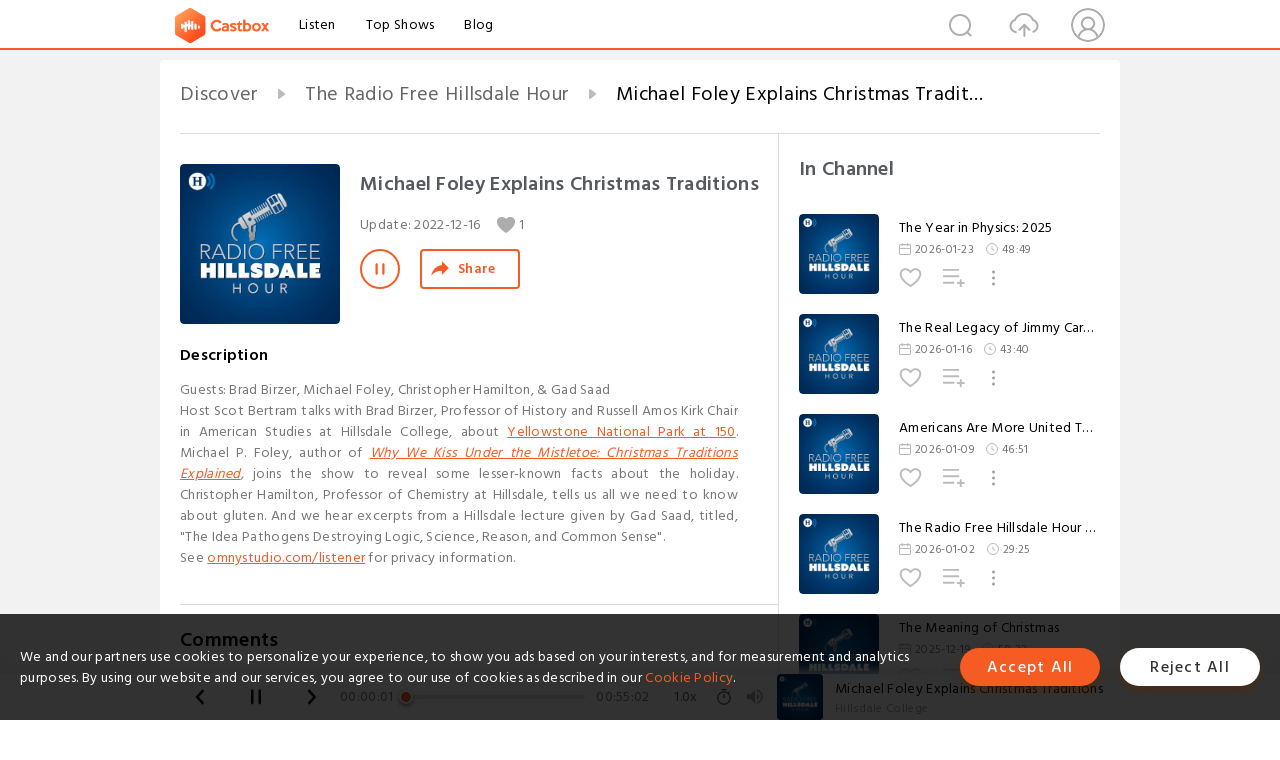

--- FILE ---
content_type: text/html; charset=utf-8
request_url: https://www.castbox.fm/episode/Michael-Foley-Explains-Christmas-Traditions-id3838170-id556103205
body_size: 22768
content:
<!DOCTYPE html>
<html lang="en">
<head>
  <meta charset="utf-8">
  <title>Michael Foley Explains Christmas Traditions</title>
  <link rel="canonical" href="https://castbox.fm/episode/Michael-Foley-Explains-Christmas-Traditions-id3838170-id556103205" >
  
  <link rel="dns-prefetch" href="https//s3.castbox.fm">
  <link rel="dns-prefetch" href="https//everest.castbox.fm">
  <link rel="dns-prefetch" href="https//data.castbox.fm">
  <meta http-equiv="X-UA-Compatible" content="IE=edge,chrome=1">
  <meta name="viewport" content="width=device-width, initial-scale=1, user-scalable=no" >
  
  <link rel="icon" href="https://s3.castbox.fm/app/castbox/static/images/logo_120.png" type="image/x-icon">
  <meta name="apple-mobile-web-app-title" content="Castbox">
  <meta name="apple-mobile-web-app-capable" content="yes">
  <meta name="twitter:site" content="@CastBox_FM" >
  <meta name="twitter:creator" content="@CastBox_FM">
  <meta name="twitter:domain" content="castbox.fm">
  
      <meta name="twitter:card" content="summary" >
      <meta name="twitter:card" content="player" >
      <meta name="twitter:player" content="https://castbox.fm/app/castbox/player/id3838170/id556103205?v=03" >
      <meta property="twitter:player:height" content="500">
      <meta property="twitter:player:width" content="500">
      <meta name="twitter:player:width" content="500" >
      <meta name="twitter:player:height" content="500" >
      <meta property="og:image:width" content="600" >
      <meta property="og:image:height" content="600" >
      
  <meta property="twitter:title" content="Michael Foley Explains Christmas Traditions" >
  <meta property="twitter:image" content="https://s3.castbox.fm/30/9e/00/f290a0684716d79c1cb9c87ca0223bbdd3_scaled_v1_400.jpg" >
  <meta property="twitter:description" content="<p>Guests: Brad Birzer, Michael Foley, Christopher Hamilton, & Gad Saad</p> <p>Host Scot Bertram talks with Brad Birzer, Professor of History and Russel..." >
  <meta property="al:ios:url" content="castbox://episode/Michael-Foley-Explains-Christmas-Traditions-id3838170-id556103205" >
  <meta property="al:ios:app_store_id" content="1100218439" >
  <meta property="al:ios:app_name" content="Castbox" >
  <meta property="al:android:url" content="castbox://episode/Michael-Foley-Explains-Christmas-Traditions-id3838170-id556103205" >
  <meta property="al:android:package" content="fm.castbox.audiobook.radio.podcast" >
  <meta property="al:android:app_name" content="Castbox" >
  <meta property="al:web:url" content="https://castbox.fm/episode/Michael-Foley-Explains-Christmas-Traditions-id3838170-id556103205" >
  <meta property="fb:app_id" content="1840752496197771" >
  <meta property="og:type" content="article" >
  <meta property="og:site_name" content="Castbox" />
  <meta property="og:url" content="https://castbox.fm/episode/Michael-Foley-Explains-Christmas-Traditions-id3838170-id556103205" >
  <meta property="og:image" content="https://s3.castbox.fm/30/9e/00/f290a0684716d79c1cb9c87ca0223bbdd3_scaled_v1_400.jpg" >
  <meta property="og:title" content="Michael Foley Explains Christmas Traditions" >
  <meta property="og:description" content="<p>Guests: Brad Birzer, Michael Foley, Christopher Hamilton, & Gad Saad</p> <p>Host Scot Bertram talks with Brad Birzer, Professor of History and Russel..." >
  <meta property="twitter:app:id:iphone" content="1243410543">
  <meta property="twitter:app:id:googleplay" content="fm.castbox.audiobook.radio.podcast">
  <meta name="description" content="<p>Guests: Brad Birzer, Michael Foley, Christopher Hamilton, & Gad Saad</p> <p>Host Scot Bertram talks with Brad Birzer, Professor of History and Russel..." >
  <meta name="keywords" content="Free iPhone Podcast App, Free Podcast App, Rachel Maddow, Bill Bur Podcast, NPR, WNYC, WBEZ, This American Life, In-audio Search, What is Podcasting, Serial Podcast, On Demand Podcast, Public Radio" >
  <meta name="theme-color" content="rgba(64, 64, 64, 0.9)" />
  <link rel="search" type="application/opensearchdescription+xml" href="https://castbox.fm/opensearch.xml" title="Castbox">
  
  <link href="https://fonts.googleapis.com/css?family=Hind+Siliguri:300,400,500,600" rel="stylesheet"><link rel="stylesheet" type="text/css" href="https://s3.castbox.fm/app/castbox/static/css/slick.min.css" >
  <script type="application/ld+json">
{"@context":"http://schema.org","@type":"BreadcrumbList","itemListElement":[{"@type":"ListItem","position":1,"item":{"@id":"https://castbox.fm/home","name":"Channels","image":"https://s3.castbox.fm/app/castbox/static/images/logo.png"}},{"@type":"ListItem","position":2,"item":{"@id":"https://castbox.fm/channel/The-Radio-Free-Hillsdale-Hour-id3838170","name":"The%20Radio%20Free%20Hillsdale%20Hour","image":"https://www.omnycontent.com/d/playlist/0c7e618e-d306-498b-89ea-af55014957fe/c846b5d6-dbda-4db3-80c3-af5700e2f321/26b8df01-5a52-4102-bb8e-af5700e2f33d/image.jpg?t=1669695056&size=Large"}},{"@type":"ListItem","position":3,"item":{"@id":"https://castbox.fm/episode/Michael-Foley-Explains-Christmas-Traditions-id3838170-id556103205","name":"Michael%20Foley%20Explains%20Christmas%20Traditions","image":"https://s3.castbox.fm/30/9e/00/f290a0684716d79c1cb9c87ca0223bbdd3_scaled_v1_400.jpg"}}]}
</script>
  <link rel="manifest" id="pwaLink" href="/api/pwa/manifest.json">
  
  
  <script type='text/javascript'>
    if (document.documentElement.clientWidth <= 720) {
      document.documentElement.style.fontSize = document.documentElement.clientWidth / 7.2 + 'px'
    } else {
      document.documentElement.style.fontSize = '100px'
    }
    window.onloadcallback=function(){}
  </script>
  
  <link data-chunk="global" rel="stylesheet" href="https://s3.castbox.fm/webstatic/css/vendors~global.96c36ed4.chunk.css">
<link data-chunk="global" rel="stylesheet" href="https://s3.castbox.fm/webstatic/css/global.c7478bb9.chunk.css">
<link data-chunk="castbox.main" rel="stylesheet" href="https://s3.castbox.fm/webstatic/css/castbox.main.ed6e5c24.chunk.css">
<link data-chunk="ep" rel="stylesheet" href="https://s3.castbox.fm/webstatic/css/ep.fe499db8.chunk.css">
</head>
<body>
  <div id="root"><div class="castboxGlobal"><div style="width:0;height:0"><audio style="width:100%;height:100%" preload="auto"><source src="https://dts.podtrac.com/redirect.mp3/traffic.omny.fm/d/clips/0c7e618e-d306-498b-89ea-af55014957fe/c846b5d6-dbda-4db3-80c3-af5700e2f321/6279eb29-4302-46be-ba18-af6b01122d21/audio.mp3?utm_source=Podcast&amp;in_playlist=26b8df01-5a52-4102-bb8e-af5700e2f33d"/></audio></div><div class="castboxMain"><div class="mainBox"><div id="castboxHeader"><div class="castboxHeaderContainer"><div class="nav-item left navLogo"><a href="/"><img class="logoTextCover" src="https://s3.castbox.fm/webstatic/images/navLogo.c3d5a81b.png"/></a><a class="nav-item link" href="/home">Listen</a><a class="nav-item link" href="/categories/0">Top Shows</a><a class="nav-item link" href="/blog">Blog</a></div><div><div class="nav-item right topUserNav"><div class="userNav right"><div class="userNav-icon"><img class="userNav-img" src="https://s3.castbox.fm/webstatic/images/userIcon.06c408dc.png"/></div></div></div><div class="nav-item right upload"><a href="/creator/upload"><img class="img" src="https://s3.castbox.fm/webstatic/images/upload_icon.521c956a.png"/></a></div><div class="nav-item right search"><img class="img" src="https://s3.castbox.fm/webstatic/images/search_icon.3958760d.png"/></div></div></div></div><div style="padding-bottom:56px;min-height:100vh" id="childrenBox" class="childrenBox"><div class="topCon"></div><div class="topLeftCon"></div><div class="topRightCon"></div><div class="trackPlay clearfix childContent"><div style="text-align:left" class="guru-breadcrumb"><span class="guru-breadcrumb-item"><span style="max-width:40%" class="breadcrumb-text"><a href="/home">Discover</a></span><img class="breadcrumbImage" src="[data-uri]"/></span><span class="guru-breadcrumb-item"><span style="max-width:40%" class="breadcrumb-text"><a href="/channel/The-Radio-Free-Hillsdale-Hour-id3838170">The Radio Free Hillsdale Hour</a></span><img class="breadcrumbImage" src="[data-uri]"/></span><span class="guru-breadcrumb-item active"><span style="max-width:40%" class="breadcrumb-text">Michael Foley Explains Christmas Traditions</span></span></div><div class="leftContainer"><div class="trackinfo"><div class="trackinfo-cover" data-episode_id="b5914d3049fa81a82e86d11af739e5a542654ec7-224deb97c34eccd5164d55a7bbf787c01aaf95ff"><div style="display:inline-block;height:100%;width:100%;overflow:hidden;border-radius:4px;background-color:#A9B8AD" class="coverImgContainer"><img style="display:inline-block;opacity:1;width:100%;height:100%" src="https://s3.castbox.fm/30/9e/00/f290a0684716d79c1cb9c87ca0223bbdd3_scaled_v1_400.jpg" class="cover" alt="Michael Foley Explains Christmas Traditions" title="Michael Foley Explains Christmas Traditions"/></div></div><div class="trackinfo-titleBox"><h1 title="Michael Foley Explains Christmas Traditions" class="trackinfo-title"><div id="box-pro-ellipsis-176932335603982" class="box-ellipsis box-ellipsis-lineClamp"><style>#box-pro-ellipsis-176932335603982{-webkit-line-clamp:2;}</style><span>Michael Foley Explains Christmas Traditions</span></div></h1><div class="trackinfo-con-des"><span class="item">Update: <!-- -->2022-12-16</span><span class="item"><img class="heart" src="[data-uri]"/>1</span></div><div class="trackinfo-ctrls"><div class="player_play_btn pause loading " style="display:inline-block;cursor:pointer;margin-right:20px"></div><span><div class="sharePageBtn">Share</div></span></div></div><div class="trackinfo-des-title-wrapper"><p class="trackinfo-des-title ">Description</p></div><div class="trackinfo-des"><span class="box-ellipsis"><div><p>Guests: Brad Birzer, Michael Foley, Christopher Hamilton, & Gad Saad</p> <p>Host Scot Bertram talks with Brad Birzer, Professor of History and Russell Amos Kirk Chair in American Studies at Hillsdale College, about <a rel="nofollow"href="https://theimaginativeconservative.org/2022/08/yellowstone-150-bradley-birzer.html">Yellowstone National Park at 150</a>. Michael P. Foley, author of <em><a rel="nofollow"href="https://www.amazon.com/Why-Kiss-under-Mistletoe-Traditions/dp/1684512417">Why We Kiss Under the Mistletoe: Christmas Traditions Explained</a>, </em>joins the show to reveal some lesser-known facts about the holiday. Christopher Hamilton, Professor of Chemistry at Hillsdale, tells us all we need to know about gluten. And we hear excerpts from a Hillsdale lecture given by Gad Saad, titled, "The Idea Pathogens Destroying Logic, Science, Reason, and Common Sense".</p><p>See <a rel="nofollow"href="https://omnystudio.com/listener">omnystudio.com/listener</a> for privacy information.</p></div></span></div><div class="seeMorebtn seeMorebtn_up"><img class="img" src="[data-uri]"/></div></div><div class="trackPlay-comment"><div id="comments" class="commentList"><div class="commentList-title"><span>Comments<!-- --> </span></div><div class="addComment clearfix"><form class="addCommentForm"><div class="commentInputBox"><input type="text" value="" class="commentInputBox-input" placeholder="Sign in to Comment"/><input type="submit" style="display:none"/></div><div class="userCover"><div style="display:inline-block;height:100%;width:100%;overflow:hidden;border-radius:4px;background-color:#A9B8AD" class="coverImgContainer"><img style="display:inline-block;opacity:1;width:100%;height:100%" src="[data-uri]" class="userCover-img"/></div></div></form></div><div class="commentList-box"><div class="commentListCon"><div></div></div></div></div></div></div><div class="rightContainer"><div class="rightContainer-item"><div class="TrackList"><div class="trackListCon"><div class="clearfix"><div class="trackListCon_title">In Channel</div></div><div class="trackListCon_list" style="height:600px"><div><section class="episodeRow opacityinAnimate"><div class="ep-item isSmall"><div class="ep-item-cover"><a href="/episode/The-Year-in-Physics%3A-2025-id3838170-id895920816"><div style="display:inline-block;height:100%;width:100%;overflow:hidden;border-radius:4px;background-color:#A9B8AD" class="coverImgContainer"><img style="display:inline-block;opacity:1;width:100%;height:100%" src="https://s3.castbox.fm/98/69/bb/b69bbeac1494d13926c535a596d7ab1951_scaled_v1_400.jpg" class="image" alt="The Year in Physics: 2025" title="The Year in Physics: 2025"/></div></a></div><div class="ep-item-con"><a href="/episode/The-Year-in-Physics%3A-2025-id3838170-id895920816"><p title="The Year in Physics: 2025" class="ep-item-con-title"><span class="ellipsis" style="display:inline-block">The Year in Physics: 2025</span></p></a><p class="ep-item-con-des"><span class="item icon date">2026-01-23</span><span class="item icon time">48:49</span></p><div class="ep-item-con-btns"><p class="btn-item like"></p><span class="btn-item add-2epl"><div class="playlists-modal"><div class="playlists-modal-target"><div class="add-2epl-btn"></div></div></div></span><span class="btn-item add-2epl more-point"><div class="playlists-modal"><div class="playlists-modal-target"><div class="add-2epl-btn epl-more-action"></div></div></div></span></div></div><div class="ep-item-ctrls"><a class="ctrlItem play" href="/episode/The-Year-in-Physics%3A-2025-id3838170-id895920816"></a></div></div><div class="audiobox"></div></section><section class="episodeRow opacityinAnimate"><div class="ep-item isSmall"><div class="ep-item-cover"><a href="/episode/The-Real-Legacy-of-Jimmy-Carter-id3838170-id893826836"><div style="display:inline-block;height:100%;width:100%;overflow:hidden;border-radius:4px;background-color:#A9B8AD" class="coverImgContainer"><img style="display:inline-block;opacity:1;width:100%;height:100%" src="https://s3.castbox.fm/98/69/bb/b69bbeac1494d13926c535a596d7ab1951_scaled_v1_400.jpg" class="image" alt="The Real Legacy of Jimmy Carter" title="The Real Legacy of Jimmy Carter"/></div></a></div><div class="ep-item-con"><a href="/episode/The-Real-Legacy-of-Jimmy-Carter-id3838170-id893826836"><p title="The Real Legacy of Jimmy Carter" class="ep-item-con-title"><span class="ellipsis" style="display:inline-block">The Real Legacy of Jimmy Carter</span></p></a><p class="ep-item-con-des"><span class="item icon date">2026-01-16</span><span class="item icon time">43:40</span></p><div class="ep-item-con-btns"><p class="btn-item like"></p><span class="btn-item add-2epl"><div class="playlists-modal"><div class="playlists-modal-target"><div class="add-2epl-btn"></div></div></div></span><span class="btn-item add-2epl more-point"><div class="playlists-modal"><div class="playlists-modal-target"><div class="add-2epl-btn epl-more-action"></div></div></div></span></div></div><div class="ep-item-ctrls"><a class="ctrlItem play" href="/episode/The-Real-Legacy-of-Jimmy-Carter-id3838170-id893826836"></a></div></div><div class="audiobox"></div></section><section class="episodeRow opacityinAnimate"><div class="ep-item isSmall"><div class="ep-item-cover"><a href="/episode/Americans-Are-More-United-Than-We-Think-id3838170-id890606016"><div style="display:inline-block;height:100%;width:100%;overflow:hidden;border-radius:4px;background-color:#A9B8AD" class="coverImgContainer"><img style="display:inline-block;opacity:1;width:100%;height:100%" src="https://www.omnycontent.com/d/clips/0c7e618e-d306-498b-89ea-af55014957fe/c846b5d6-dbda-4db3-80c3-af5700e2f321/853855f6-1aaf-4e2c-ab5f-b3cb0039df02/image.jpg?t=1767794042&amp;size=Large" class="image" alt="Americans Are More United Than We Think" title="Americans Are More United Than We Think"/></div></a></div><div class="ep-item-con"><a href="/episode/Americans-Are-More-United-Than-We-Think-id3838170-id890606016"><p title="Americans Are More United Than We Think" class="ep-item-con-title"><span class="ellipsis" style="display:inline-block">Americans Are More United Than We Think</span></p></a><p class="ep-item-con-des"><span class="item icon date">2026-01-09</span><span class="item icon time">46:51</span></p><div class="ep-item-con-btns"><p class="btn-item like"></p><span class="btn-item add-2epl"><div class="playlists-modal"><div class="playlists-modal-target"><div class="add-2epl-btn"></div></div></div></span><span class="btn-item add-2epl more-point"><div class="playlists-modal"><div class="playlists-modal-target"><div class="add-2epl-btn epl-more-action"></div></div></div></span></div></div><div class="ep-item-ctrls"><a class="ctrlItem play" href="/episode/Americans-Are-More-United-Than-We-Think-id3838170-id890606016"></a></div></div><div class="audiobox"></div></section><section class="episodeRow opacityinAnimate"><div class="ep-item isSmall"><div class="ep-item-cover"><a href="/episode/The-Radio-Free-Hillsdale-Hour-End-of-Year-Extravaganza-&#x27;25-id3838170-id888456736"><div style="display:inline-block;height:100%;width:100%;overflow:hidden;border-radius:4px;background-color:#A9B8AD" class="coverImgContainer"><img style="display:inline-block;opacity:1;width:100%;height:100%" src="https://s3.castbox.fm/98/69/bb/b69bbeac1494d13926c535a596d7ab1951_scaled_v1_400.jpg" class="image" alt="The Radio Free Hillsdale Hour End-of-Year Extravaganza &#x27;25" title="The Radio Free Hillsdale Hour End-of-Year Extravaganza &#x27;25"/></div></a></div><div class="ep-item-con"><a href="/episode/The-Radio-Free-Hillsdale-Hour-End-of-Year-Extravaganza-&#x27;25-id3838170-id888456736"><p title="The Radio Free Hillsdale Hour End-of-Year Extravaganza &#x27;25" class="ep-item-con-title"><span class="ellipsis" style="display:inline-block">The Radio Free Hillsdale Hour End-of-Year Extravaganza &#x27;25</span></p></a><p class="ep-item-con-des"><span class="item icon date">2026-01-02</span><span class="item icon time">29:25</span></p><div class="ep-item-con-btns"><p class="btn-item like"></p><span class="btn-item add-2epl"><div class="playlists-modal"><div class="playlists-modal-target"><div class="add-2epl-btn"></div></div></div></span><span class="btn-item add-2epl more-point"><div class="playlists-modal"><div class="playlists-modal-target"><div class="add-2epl-btn epl-more-action"></div></div></div></span></div></div><div class="ep-item-ctrls"><a class="ctrlItem play" href="/episode/The-Radio-Free-Hillsdale-Hour-End-of-Year-Extravaganza-&#x27;25-id3838170-id888456736"></a></div></div><div class="audiobox"></div></section><section class="episodeRow opacityinAnimate"><div class="ep-item isSmall"><div class="ep-item-cover"><a href="/episode/The-Meaning-of-Christmas-id3838170-id884113257"><div style="display:inline-block;height:100%;width:100%;overflow:hidden;border-radius:4px;background-color:#A9B8AD" class="coverImgContainer"><img style="display:inline-block;opacity:1;width:100%;height:100%" src="https://s3.castbox.fm/98/69/bb/b69bbeac1494d13926c535a596d7ab1951_scaled_v1_400.jpg" class="image" alt="The Meaning of Christmas" title="The Meaning of Christmas"/></div></a></div><div class="ep-item-con"><a href="/episode/The-Meaning-of-Christmas-id3838170-id884113257"><p title="The Meaning of Christmas" class="ep-item-con-title"><span class="ellipsis" style="display:inline-block">The Meaning of Christmas</span></p></a><p class="ep-item-con-des"><span class="item icon date">2025-12-19</span><span class="item icon time">58:33</span></p><div class="ep-item-con-btns"><p class="btn-item like"></p><span class="btn-item add-2epl"><div class="playlists-modal"><div class="playlists-modal-target"><div class="add-2epl-btn"></div></div></div></span><span class="btn-item add-2epl more-point"><div class="playlists-modal"><div class="playlists-modal-target"><div class="add-2epl-btn epl-more-action"></div></div></div></span></div></div><div class="ep-item-ctrls"><a class="ctrlItem play" href="/episode/The-Meaning-of-Christmas-id3838170-id884113257"></a></div></div><div class="audiobox"></div></section><section class="episodeRow opacityinAnimate"><div class="ep-item isSmall"><div class="ep-item-cover"><a href="/episode/Why-We-Celebrate-Christmas-id3838170-id881843036"><div style="display:inline-block;height:100%;width:100%;overflow:hidden;border-radius:4px;background-color:#A9B8AD" class="coverImgContainer"><img style="display:inline-block;opacity:1;width:100%;height:100%" src="https://s3.castbox.fm/98/69/bb/b69bbeac1494d13926c535a596d7ab1951_scaled_v1_400.jpg" class="image" alt="Why We Celebrate Christmas" title="Why We Celebrate Christmas"/></div></a></div><div class="ep-item-con"><a href="/episode/Why-We-Celebrate-Christmas-id3838170-id881843036"><p title="Why We Celebrate Christmas" class="ep-item-con-title"><span class="ellipsis" style="display:inline-block">Why We Celebrate Christmas</span></p></a><p class="ep-item-con-des"><span class="item icon date">2025-12-12</span><span class="item icon time">57:12</span></p><div class="ep-item-con-btns"><p class="btn-item like"></p><span class="btn-item add-2epl"><div class="playlists-modal"><div class="playlists-modal-target"><div class="add-2epl-btn"></div></div></div></span><span class="btn-item add-2epl more-point"><div class="playlists-modal"><div class="playlists-modal-target"><div class="add-2epl-btn epl-more-action"></div></div></div></span></div></div><div class="ep-item-ctrls"><a class="ctrlItem play" href="/episode/Why-We-Celebrate-Christmas-id3838170-id881843036"></a></div></div><div class="audiobox"></div></section><section class="episodeRow opacityinAnimate"><div class="ep-item isSmall"><div class="ep-item-cover"><a href="/episode/The-Making-of-the-American-Mind-id3838170-id879549271"><div style="display:inline-block;height:100%;width:100%;overflow:hidden;border-radius:4px;background-color:#A9B8AD" class="coverImgContainer"><img style="display:inline-block;opacity:1;width:100%;height:100%" src="https://www.omnycontent.com/d/clips/0c7e618e-d306-498b-89ea-af55014957fe/c846b5d6-dbda-4db3-80c3-af5700e2f321/d05d0d3c-4aa7-4990-b3f5-b3a801401704/image.jpg?t=1764792678&amp;size=Large" class="image" alt="The Making of the American Mind" title="The Making of the American Mind"/></div></a></div><div class="ep-item-con"><a href="/episode/The-Making-of-the-American-Mind-id3838170-id879549271"><p title="The Making of the American Mind" class="ep-item-con-title"><span class="ellipsis" style="display:inline-block">The Making of the American Mind</span></p></a><p class="ep-item-con-des"><span class="item icon date">2025-12-05</span><span class="item icon time">41:32</span></p><div class="ep-item-con-btns"><p class="btn-item like"></p><span class="btn-item add-2epl"><div class="playlists-modal"><div class="playlists-modal-target"><div class="add-2epl-btn"></div></div></div></span><span class="btn-item add-2epl more-point"><div class="playlists-modal"><div class="playlists-modal-target"><div class="add-2epl-btn epl-more-action"></div></div></div></span></div></div><div class="ep-item-ctrls"><a class="ctrlItem play" href="/episode/The-Making-of-the-American-Mind-id3838170-id879549271"></a></div></div><div class="audiobox"></div></section><section class="episodeRow opacityinAnimate"><div class="ep-item isSmall"><div class="ep-item-cover"><a href="/episode/Scott-Jennings-Explains-the-Common-Sense-of-Donald-Trump-id3838170-id874870832"><div style="display:inline-block;height:100%;width:100%;overflow:hidden;border-radius:4px;background-color:#A9B8AD" class="coverImgContainer"><img style="display:inline-block;opacity:1;width:100%;height:100%" src="https://www.omnycontent.com/d/clips/0c7e618e-d306-498b-89ea-af55014957fe/c846b5d6-dbda-4db3-80c3-af5700e2f321/67c77156-d623-4370-a910-b398014aa48f/image.jpg?t=1763477713&amp;size=Large" class="image" alt="Scott Jennings Explains the Common Sense of Donald Trump" title="Scott Jennings Explains the Common Sense of Donald Trump"/></div></a></div><div class="ep-item-con"><a href="/episode/Scott-Jennings-Explains-the-Common-Sense-of-Donald-Trump-id3838170-id874870832"><p title="Scott Jennings Explains the Common Sense of Donald Trump" class="ep-item-con-title"><span class="ellipsis" style="display:inline-block">Scott Jennings Explains the Common Sense of Donald Trump</span></p></a><p class="ep-item-con-des"><span class="item icon date">2025-11-21</span><span class="item icon time">44:38</span></p><div class="ep-item-con-btns"><p class="btn-item like"></p><span class="btn-item add-2epl"><div class="playlists-modal"><div class="playlists-modal-target"><div class="add-2epl-btn"></div></div></div></span><span class="btn-item add-2epl more-point"><div class="playlists-modal"><div class="playlists-modal-target"><div class="add-2epl-btn epl-more-action"></div></div></div></span></div></div><div class="ep-item-ctrls"><a class="ctrlItem play" href="/episode/Scott-Jennings-Explains-the-Common-Sense-of-Donald-Trump-id3838170-id874870832"></a></div></div><div class="audiobox"></div></section><section class="episodeRow opacityinAnimate"><div class="ep-item isSmall"><div class="ep-item-cover"><a href="/episode/The-Iranian-Airstrikes-and-America-First-Foreign-Policy-id3838170-id871805571"><div style="display:inline-block;height:100%;width:100%;overflow:hidden;border-radius:4px;background-color:#A9B8AD" class="coverImgContainer"><img style="display:inline-block;opacity:1;width:100%;height:100%" src="https://www.omnycontent.com/d/clips/0c7e618e-d306-498b-89ea-af55014957fe/c846b5d6-dbda-4db3-80c3-af5700e2f321/652a1f55-17db-4510-9371-b39300f4ca33/image.jpg?t=1762961608&amp;size=Large" class="image" alt="The Iranian Airstrikes and America First Foreign Policy" title="The Iranian Airstrikes and America First Foreign Policy"/></div></a></div><div class="ep-item-con"><a href="/episode/The-Iranian-Airstrikes-and-America-First-Foreign-Policy-id3838170-id871805571"><p title="The Iranian Airstrikes and America First Foreign Policy" class="ep-item-con-title"><span class="ellipsis" style="display:inline-block">The Iranian Airstrikes and America First Foreign Policy</span></p></a><p class="ep-item-con-des"><span class="item icon date">2025-11-14</span><span class="item icon time">48:26</span></p><div class="ep-item-con-btns"><p class="btn-item like"></p><span class="btn-item add-2epl"><div class="playlists-modal"><div class="playlists-modal-target"><div class="add-2epl-btn"></div></div></div></span><span class="btn-item add-2epl more-point"><div class="playlists-modal"><div class="playlists-modal-target"><div class="add-2epl-btn epl-more-action"></div></div></div></span></div></div><div class="ep-item-ctrls"><a class="ctrlItem play" href="/episode/The-Iranian-Airstrikes-and-America-First-Foreign-Policy-id3838170-id871805571"></a></div></div><div class="audiobox"></div></section><section class="episodeRow opacityinAnimate"><div class="ep-item isSmall"><div class="ep-item-cover"><a href="/episode/Who-Killed-the-California-Dream--id3838170-id867756193"><div style="display:inline-block;height:100%;width:100%;overflow:hidden;border-radius:4px;background-color:#A9B8AD" class="coverImgContainer"><img style="display:inline-block;opacity:1;width:100%;height:100%" src="https://www.omnycontent.com/d/clips/0c7e618e-d306-498b-89ea-af55014957fe/c846b5d6-dbda-4db3-80c3-af5700e2f321/9899efb2-8964-4467-ab0c-b38b00fd2fff/image.jpg?t=1762271386&amp;size=Large" class="image" alt="Who Killed the California Dream?" title="Who Killed the California Dream?"/></div></a></div><div class="ep-item-con"><a href="/episode/Who-Killed-the-California-Dream--id3838170-id867756193"><p title="Who Killed the California Dream?" class="ep-item-con-title"><span class="ellipsis" style="display:inline-block">Who Killed the California Dream?</span></p></a><p class="ep-item-con-des"><span class="item icon date">2025-11-07</span><span class="item icon time">45:50</span></p><div class="ep-item-con-btns"><p class="btn-item like"></p><span class="btn-item add-2epl"><div class="playlists-modal"><div class="playlists-modal-target"><div class="add-2epl-btn"></div></div></div></span><span class="btn-item add-2epl more-point"><div class="playlists-modal"><div class="playlists-modal-target"><div class="add-2epl-btn epl-more-action"></div></div></div></span></div></div><div class="ep-item-ctrls"><a class="ctrlItem play" href="/episode/Who-Killed-the-California-Dream--id3838170-id867756193"></a></div></div><div class="audiobox"></div></section><section class="episodeRow opacityinAnimate"><div class="ep-item isSmall"><div class="ep-item-cover"><a href="/episode/What-Makes-a-Great-Ghost-Story-id3838170-id861570077"><div style="display:inline-block;height:100%;width:100%;overflow:hidden;border-radius:4px;background-color:#A9B8AD" class="coverImgContainer"><img style="display:inline-block;opacity:1;width:100%;height:100%" src="https://www.omnycontent.com/d/clips/0c7e618e-d306-498b-89ea-af55014957fe/c846b5d6-dbda-4db3-80c3-af5700e2f321/cade0499-bef2-43a9-898b-b384000a1a79/image.jpg?t=1761612394&amp;size=Large" class="image" alt="What Makes a Great Ghost Story" title="What Makes a Great Ghost Story"/></div></a></div><div class="ep-item-con"><a href="/episode/What-Makes-a-Great-Ghost-Story-id3838170-id861570077"><p title="What Makes a Great Ghost Story" class="ep-item-con-title"><span class="ellipsis" style="display:inline-block">What Makes a Great Ghost Story</span></p></a><p class="ep-item-con-des"><span class="item icon date">2025-10-31</span><span class="item icon time">43:27</span></p><div class="ep-item-con-btns"><p class="btn-item like"></p><span class="btn-item add-2epl"><div class="playlists-modal"><div class="playlists-modal-target"><div class="add-2epl-btn"></div></div></div></span><span class="btn-item add-2epl more-point"><div class="playlists-modal"><div class="playlists-modal-target"><div class="add-2epl-btn epl-more-action"></div></div></div></span></div></div><div class="ep-item-ctrls"><a class="ctrlItem play" href="/episode/What-Makes-a-Great-Ghost-Story-id3838170-id861570077"></a></div></div><div class="audiobox"></div></section><section class="episodeRow opacityinAnimate"><div class="ep-item isSmall"><div class="ep-item-cover"><a href="/episode/Defending-the-American-Way-of-Life-id3838170-id859489265"><div style="display:inline-block;height:100%;width:100%;overflow:hidden;border-radius:4px;background-color:#A9B8AD" class="coverImgContainer"><img style="display:inline-block;opacity:1;width:100%;height:100%" src="https://www.omnycontent.com/d/clips/0c7e618e-d306-498b-89ea-af55014957fe/c846b5d6-dbda-4db3-80c3-af5700e2f321/4b2f88a6-b7a3-4023-9a78-b37e010efb12/image.jpg?t=1761150724&amp;size=Large" class="image" alt="Defending the American Way of Life" title="Defending the American Way of Life"/></div></a></div><div class="ep-item-con"><a href="/episode/Defending-the-American-Way-of-Life-id3838170-id859489265"><p title="Defending the American Way of Life" class="ep-item-con-title"><span class="ellipsis" style="display:inline-block">Defending the American Way of Life</span></p></a><p class="ep-item-con-des"><span class="item icon date">2025-10-24</span><span class="item icon time">50:59</span></p><div class="ep-item-con-btns"><p class="btn-item like"></p><span class="btn-item add-2epl"><div class="playlists-modal"><div class="playlists-modal-target"><div class="add-2epl-btn"></div></div></div></span><span class="btn-item add-2epl more-point"><div class="playlists-modal"><div class="playlists-modal-target"><div class="add-2epl-btn epl-more-action"></div></div></div></span></div></div><div class="ep-item-ctrls"><a class="ctrlItem play" href="/episode/Defending-the-American-Way-of-Life-id3838170-id859489265"></a></div></div><div class="audiobox"></div></section><section class="episodeRow opacityinAnimate"><div class="ep-item isSmall"><div class="ep-item-cover"><a href="/episode/Catherine-Herridge-on-the-Future-of-Journalism-id3838170-id857477461"><div style="display:inline-block;height:100%;width:100%;overflow:hidden;border-radius:4px;background-color:#A9B8AD" class="coverImgContainer"><img style="display:inline-block;opacity:1;width:100%;height:100%" src="https://www.omnycontent.com/d/clips/0c7e618e-d306-498b-89ea-af55014957fe/c846b5d6-dbda-4db3-80c3-af5700e2f321/e39d4fd8-cd07-4341-86a9-b376012b06e4/image.jpg?t=1760466635&amp;size=Large" class="image" alt="Catherine Herridge on the Future of Journalism" title="Catherine Herridge on the Future of Journalism"/></div></a></div><div class="ep-item-con"><a href="/episode/Catherine-Herridge-on-the-Future-of-Journalism-id3838170-id857477461"><p title="Catherine Herridge on the Future of Journalism" class="ep-item-con-title"><span class="ellipsis" style="display:inline-block">Catherine Herridge on the Future of Journalism</span></p></a><p class="ep-item-con-des"><span class="item icon date">2025-10-17</span><span class="item icon time">46:59</span></p><div class="ep-item-con-btns"><p class="btn-item like"></p><span class="btn-item add-2epl"><div class="playlists-modal"><div class="playlists-modal-target"><div class="add-2epl-btn"></div></div></div></span><span class="btn-item add-2epl more-point"><div class="playlists-modal"><div class="playlists-modal-target"><div class="add-2epl-btn epl-more-action"></div></div></div></span></div></div><div class="ep-item-ctrls"><a class="ctrlItem play" href="/episode/Catherine-Herridge-on-the-Future-of-Journalism-id3838170-id857477461"></a></div></div><div class="audiobox"></div></section><section class="episodeRow opacityinAnimate"><div class="ep-item isSmall"><div class="ep-item-cover"><a href="/episode/How-to-Heal-Modern-Medicine-id3838170-id855331843"><div style="display:inline-block;height:100%;width:100%;overflow:hidden;border-radius:4px;background-color:#A9B8AD" class="coverImgContainer"><img style="display:inline-block;opacity:1;width:100%;height:100%" src="https://www.omnycontent.com/d/clips/0c7e618e-d306-498b-89ea-af55014957fe/c846b5d6-dbda-4db3-80c3-af5700e2f321/5cab9431-a9a8-4995-a0a7-b3700135d947/image.jpg?t=1759951115&amp;size=Large" class="image" alt="How to Heal Modern Medicine" title="How to Heal Modern Medicine"/></div></a></div><div class="ep-item-con"><a href="/episode/How-to-Heal-Modern-Medicine-id3838170-id855331843"><p title="How to Heal Modern Medicine" class="ep-item-con-title"><span class="ellipsis" style="display:inline-block">How to Heal Modern Medicine</span></p></a><p class="ep-item-con-des"><span class="item icon date">2025-10-10</span><span class="item icon time">46:28</span></p><div class="ep-item-con-btns"><p class="btn-item like"></p><span class="btn-item add-2epl"><div class="playlists-modal"><div class="playlists-modal-target"><div class="add-2epl-btn"></div></div></div></span><span class="btn-item add-2epl more-point"><div class="playlists-modal"><div class="playlists-modal-target"><div class="add-2epl-btn epl-more-action"></div></div></div></span></div></div><div class="ep-item-ctrls"><a class="ctrlItem play" href="/episode/How-to-Heal-Modern-Medicine-id3838170-id855331843"></a></div></div><div class="audiobox"></div></section><section class="episodeRow opacityinAnimate"><div class="ep-item isSmall"><div class="ep-item-cover"><a href="/episode/Mollie-Hemingway-on-the-Comey-Indictment-id3838170-id853048297"><div style="display:inline-block;height:100%;width:100%;overflow:hidden;border-radius:4px;background-color:#A9B8AD" class="coverImgContainer"><img style="display:inline-block;opacity:1;width:100%;height:100%" src="https://www.omnycontent.com/d/clips/0c7e618e-d306-498b-89ea-af55014957fe/c846b5d6-dbda-4db3-80c3-af5700e2f321/60d6fa9e-a688-44a0-b46b-b36900f83189/image.jpg?t=1759332765&amp;size=Large" class="image" alt="Mollie Hemingway on the Comey Indictment" title="Mollie Hemingway on the Comey Indictment"/></div></a></div><div class="ep-item-con"><a href="/episode/Mollie-Hemingway-on-the-Comey-Indictment-id3838170-id853048297"><p title="Mollie Hemingway on the Comey Indictment" class="ep-item-con-title"><span class="ellipsis" style="display:inline-block">Mollie Hemingway on the Comey Indictment</span></p></a><p class="ep-item-con-des"><span class="item icon date">2025-10-03</span><span class="item icon time">44:03</span></p><div class="ep-item-con-btns"><p class="btn-item like"></p><span class="btn-item add-2epl"><div class="playlists-modal"><div class="playlists-modal-target"><div class="add-2epl-btn"></div></div></div></span><span class="btn-item add-2epl more-point"><div class="playlists-modal"><div class="playlists-modal-target"><div class="add-2epl-btn epl-more-action"></div></div></div></span></div></div><div class="ep-item-ctrls"><a class="ctrlItem play" href="/episode/Mollie-Hemingway-on-the-Comey-Indictment-id3838170-id853048297"></a></div></div><div class="audiobox"></div></section><section class="episodeRow opacityinAnimate"><div class="ep-item isSmall"><div class="ep-item-cover"><a href="/episode/The-Challenge-of-Americanization-id3838170-id850747080"><div style="display:inline-block;height:100%;width:100%;overflow:hidden;border-radius:4px;background-color:#A9B8AD" class="coverImgContainer"><img style="display:inline-block;opacity:1;width:100%;height:100%" src="https://www.omnycontent.com/d/clips/0c7e618e-d306-498b-89ea-af55014957fe/c846b5d6-dbda-4db3-80c3-af5700e2f321/b636a667-bbbe-4966-b9e2-b36200f8ccd5/image.jpg?t=1758729247&amp;size=Large" class="image" alt="The Challenge of Americanization" title="The Challenge of Americanization"/></div></a></div><div class="ep-item-con"><a href="/episode/The-Challenge-of-Americanization-id3838170-id850747080"><p title="The Challenge of Americanization" class="ep-item-con-title"><span class="ellipsis" style="display:inline-block">The Challenge of Americanization</span></p></a><p class="ep-item-con-des"><span class="item icon date">2025-09-26</span><span class="item icon time">42:17</span></p><div class="ep-item-con-btns"><p class="btn-item like"></p><span class="btn-item add-2epl"><div class="playlists-modal"><div class="playlists-modal-target"><div class="add-2epl-btn"></div></div></div></span><span class="btn-item add-2epl more-point"><div class="playlists-modal"><div class="playlists-modal-target"><div class="add-2epl-btn epl-more-action"></div></div></div></span></div></div><div class="ep-item-ctrls"><a class="ctrlItem play" href="/episode/The-Challenge-of-Americanization-id3838170-id850747080"></a></div></div><div class="audiobox"></div></section><section class="episodeRow opacityinAnimate"><div class="ep-item isSmall"><div class="ep-item-cover"><a href="/episode/Remembering-Charlie-Kirk-id3838170-id848561153"><div style="display:inline-block;height:100%;width:100%;overflow:hidden;border-radius:4px;background-color:#A9B8AD" class="coverImgContainer"><img style="display:inline-block;opacity:1;width:100%;height:100%" src="https://www.omnycontent.com/d/clips/0c7e618e-d306-498b-89ea-af55014957fe/c846b5d6-dbda-4db3-80c3-af5700e2f321/d1433367-0cb1-4670-91e4-b35b0134a5fd/image.jpg?t=1758136852&amp;size=Large" class="image" alt="Remembering Charlie Kirk" title="Remembering Charlie Kirk"/></div></a></div><div class="ep-item-con"><a href="/episode/Remembering-Charlie-Kirk-id3838170-id848561153"><p title="Remembering Charlie Kirk" class="ep-item-con-title"><span class="ellipsis" style="display:inline-block">Remembering Charlie Kirk</span></p></a><p class="ep-item-con-des"><span class="item icon date">2025-09-19</span><span class="item icon time">39:50</span></p><div class="ep-item-con-btns"><p class="btn-item like"></p><span class="btn-item add-2epl"><div class="playlists-modal"><div class="playlists-modal-target"><div class="add-2epl-btn"></div></div></div></span><span class="btn-item add-2epl more-point"><div class="playlists-modal"><div class="playlists-modal-target"><div class="add-2epl-btn epl-more-action"></div></div></div></span></div></div><div class="ep-item-ctrls"><a class="ctrlItem play" href="/episode/Remembering-Charlie-Kirk-id3838170-id848561153"></a></div></div><div class="audiobox"></div></section><section class="episodeRow opacityinAnimate"><div class="ep-item isSmall"><div class="ep-item-cover"><a href="/episode/How-to-Think-About-U.S.-Foreign-Aid-id3838170-id845727656"><div style="display:inline-block;height:100%;width:100%;overflow:hidden;border-radius:4px;background-color:#A9B8AD" class="coverImgContainer"><img style="display:inline-block;opacity:1;width:100%;height:100%" src="https://www.omnycontent.com/d/clips/0c7e618e-d306-498b-89ea-af55014957fe/c846b5d6-dbda-4db3-80c3-af5700e2f321/5dcea6f8-0318-4f4f-9ffa-b354013f8633/image.jpg?t=1757534650&amp;size=Large" class="image" alt="How to Think About U.S. Foreign Aid" title="How to Think About U.S. Foreign Aid"/></div></a></div><div class="ep-item-con"><a href="/episode/How-to-Think-About-U.S.-Foreign-Aid-id3838170-id845727656"><p title="How to Think About U.S. Foreign Aid" class="ep-item-con-title"><span class="ellipsis" style="display:inline-block">How to Think About U.S. Foreign Aid</span></p></a><p class="ep-item-con-des"><span class="item icon date">2025-09-12</span><span class="item icon time">44:05</span></p><div class="ep-item-con-btns"><p class="btn-item like"></p><span class="btn-item add-2epl"><div class="playlists-modal"><div class="playlists-modal-target"><div class="add-2epl-btn"></div></div></div></span><span class="btn-item add-2epl more-point"><div class="playlists-modal"><div class="playlists-modal-target"><div class="add-2epl-btn epl-more-action"></div></div></div></span></div></div><div class="ep-item-ctrls"><a class="ctrlItem play" href="/episode/How-to-Think-About-U.S.-Foreign-Aid-id3838170-id845727656"></a></div></div><div class="audiobox"></div></section><section class="episodeRow opacityinAnimate"><div class="ep-item isSmall"><div class="ep-item-cover"><a href="/episode/Lessons-Learned-from-the-Vietnam-War-id3838170-id843155610"><div style="display:inline-block;height:100%;width:100%;overflow:hidden;border-radius:4px;background-color:#A9B8AD" class="coverImgContainer"><img style="display:inline-block;opacity:1;width:100%;height:100%" src="https://s3.castbox.fm/98/69/bb/b69bbeac1494d13926c535a596d7ab1951_scaled_v1_400.jpg" class="image" alt="Lessons Learned from the Vietnam War" title="Lessons Learned from the Vietnam War"/></div></a></div><div class="ep-item-con"><a href="/episode/Lessons-Learned-from-the-Vietnam-War-id3838170-id843155610"><p title="Lessons Learned from the Vietnam War" class="ep-item-con-title"><span class="ellipsis" style="display:inline-block">Lessons Learned from the Vietnam War</span></p></a><p class="ep-item-con-des"><span class="item icon date">2025-09-05</span><span class="item icon time">53:11</span></p><div class="ep-item-con-btns"><p class="btn-item like"></p><span class="btn-item add-2epl"><div class="playlists-modal"><div class="playlists-modal-target"><div class="add-2epl-btn"></div></div></div></span><span class="btn-item add-2epl more-point"><div class="playlists-modal"><div class="playlists-modal-target"><div class="add-2epl-btn epl-more-action"></div></div></div></span></div></div><div class="ep-item-ctrls"><a class="ctrlItem play" href="/episode/Lessons-Learned-from-the-Vietnam-War-id3838170-id843155610"></a></div></div><div class="audiobox"></div></section><section class="episodeRow opacityinAnimate"><div class="ep-item isSmall"><div class="ep-item-cover"><a href="/episode/The-Man-Who-Invented-Conservatism-id3838170-id840804912"><div style="display:inline-block;height:100%;width:100%;overflow:hidden;border-radius:4px;background-color:#A9B8AD" class="coverImgContainer"><img style="display:inline-block;opacity:1;width:100%;height:100%" src="https://s3.castbox.fm/98/69/bb/b69bbeac1494d13926c535a596d7ab1951_scaled_v1_400.jpg" class="image" alt="The Man Who Invented Conservatism" title="The Man Who Invented Conservatism"/></div></a></div><div class="ep-item-con"><a href="/episode/The-Man-Who-Invented-Conservatism-id3838170-id840804912"><p title="The Man Who Invented Conservatism" class="ep-item-con-title"><span class="ellipsis" style="display:inline-block">The Man Who Invented Conservatism</span></p></a><p class="ep-item-con-des"><span class="item icon date">2025-08-29</span><span class="item icon time">50:05</span></p><div class="ep-item-con-btns"><p class="btn-item like"></p><span class="btn-item add-2epl"><div class="playlists-modal"><div class="playlists-modal-target"><div class="add-2epl-btn"></div></div></div></span><span class="btn-item add-2epl more-point"><div class="playlists-modal"><div class="playlists-modal-target"><div class="add-2epl-btn epl-more-action"></div></div></div></span></div></div><div class="ep-item-ctrls"><a class="ctrlItem play" href="/episode/The-Man-Who-Invented-Conservatism-id3838170-id840804912"></a></div></div><div class="audiobox"></div></section><div style="text-align:center" id="LoadInline"><img style="width:.84rem;max-width:64px;height:.84rem;max-height:64px" src="[data-uri]" alt="loading"/></div></div></div></div></div></div><div class="rightContainer-item adBanner fadeInUp animated"><div style="display:none"></div></div><div class="footer-wrapper "><div class="rightContainer-item downloadPlay"><div class="downloadPlay-title-empty"></div><div class="downloadPlay-item clearfix google"><div class="link"><a target="_black" href="https://play.google.com/store/apps/details?id=fm.castbox.audiobook.radio.podcast&amp;referrer=utm_source%3Dcastbox_web%26utm_medium%3Dlink%26utm_campaign%3Dweb_right_bar%26utm_content%3D"><img style="width:100%" class="store" src="https://s3.castbox.fm/fa/00/5a/19fd024f1fa0d92ce80cd72cfe.png" alt="Google Play" title="Google Play"/></a></div><div class="text">Download from Google Play</div></div><div class="downloadPlay-item clearfix google"><div class="link"><a target="_black" href="https://itunes.apple.com/app/castbox-radio/id1243410543?pt=118301901&amp;mt=8&amp;ct=web_right_bar"><img style="width:100%" class="store" src="https://s3.castbox.fm/8a/81/60/605a1c40698998c6ff2ba624ea.png" alt="Castbox" title="App Store"/></a></div><div class="text">Download from App Store</div></div></div><div class="rightFooter rightContainer-item clearfix"><ul class="footerLinks"><li class="footerLinks-item"><a href="https://helpcenter.castbox.fm/portal/kb">FAQs</a></li></ul><div class="footerCounrtySel"><div><div class="footer_select_country"><img class="countryCover" src="/app/castbox/static/images/flags/us.svg" alt="us"/><span class="countryName">United States</span></div></div></div></div></div></div></div></div><div class="mainBoxFooter"><div class="castboxFooterBar"><div class="footemain"><div class="PlayControl"><span class="back icon"></span><span class="playBtn icon pause loading"></span><span class="forward icon"></span></div><div class="sticker"><div class="player-stick"><div class="current-time">00:00</div><div class="player-stick-coat"><div class="PlayerStickBar"><div style="left:0%" class="circleBar"></div><div style="width:0%" class="playerStick"></div></div></div><div class="duration">00:00</div></div></div><div class="playbackRate"><div class="playbackRate-value">x</div><div class="playbackRate-list hide"><p class="playbackRate-list-item">0.5<!-- -->x</p><p class="playbackRate-list-item">0.8<!-- -->x</p><p class="playbackRate-list-item">1.0<!-- -->x</p><p class="playbackRate-list-item">1.25<!-- -->x</p><p class="playbackRate-list-item">1.5<!-- -->x</p><p class="playbackRate-list-item">2.0<!-- -->x</p><p class="playbackRate-list-item">3.0<!-- -->x</p></div></div><div class="playbackRate timing icon"><div class="playbackRate-value"><img src="[data-uri]"/></div><div class="playbackRate-list hide"><p class="playbackRate-list-title">Sleep Timer</p><p class="playbackRate-list-item">Off</p><p class="playbackRate-list-item">End of Episode</p><p class="playbackRate-list-item">5 Minutes</p><p class="playbackRate-list-item">10 Minutes</p><p class="playbackRate-list-item">15 Minutes</p><p class="playbackRate-list-item">30 Minutes</p><p class="playbackRate-list-item">45 Minutes</p><p class="playbackRate-list-item">60 Minutes</p><p class="playbackRate-list-item">120 Minutes</p></div></div><div class="volumeCtrl"><img class="volumeCtrl-img" src="https://s3.castbox.fm/webstatic/images/volume.86474be8.png"/><div style="height:0;padding:0;border:0;overflow:hidden" class="volumeCtrl-sliderCon"></div></div><div class="footerFeed"><div class="leftImg"><a href="/episode/Michael-Foley-Explains-Christmas-Traditions-id3838170-id556103205"><div style="display:inline-block;height:100%;width:100%;overflow:hidden;border-radius:4px;background-color:#A9B8AD" class="coverImgContainer"><img style="display:inline-block;opacity:1;width:100%;height:100%" src="https://s3.castbox.fm/30/9e/00/f290a0684716d79c1cb9c87ca0223bbdd3_scaled_v1_400.jpg" alt="Michael Foley Explains Christmas Traditions" title="Michael Foley Explains Christmas Traditions"/></div></a></div><div class="rightText"><h1 class="title ellipsis">Michael Foley Explains Christmas Traditions</h1><h1 class="author ellipsis">Hillsdale College</h1></div></div></div></div></div></div></div><div class="Toastify"></div></div></div>
  <script>
    window.__INITIAL_STATE__ = "%7B%22ch%22%3A%7B%22chInfo%22%3A%7B%22obsolete%22%3A%227991b3a848417964ac53eedd26e42bed61ed16b5%22%2C%22episode_count%22%3A353%2C%22x_play_base%22%3A0%2C%22stat_cover_ext_color%22%3Atrue%2C%22keywords%22%3A%5B%22Education%22%5D%2C%22cover_ext_color%22%3A%22-16764824%22%2C%22mongo_id%22%3A%22602f3601988a0e827fbc4331%22%2C%22show_id%22%3A%225c524296c382f19818d3eec2%22%2C%22copyright%22%3A%222026%20Hillsdale%20College%22%2C%22author%22%3A%22Hillsdale%20College%22%2C%22is_key_channel%22%3Afalse%2C%22audiobook_categories%22%3A%5B%5D%2C%22comment_count%22%3A5%2C%22website%22%3A%22https%3A%2F%2Flp.hillsdale.edu%2Fradio-free-hillsdale-hour%2F%22%2C%22rss_url%22%3A%22https%3A%2F%2Ffeeds.soundcloud.com%2Fusers%2Fsoundcloud%3Ausers%3A574274898%2Fsounds.rss%22%2C%22description%22%3A%22%3Cp%3E%3Cem%3EThe%20Radio%20Free%20Hillsdale%20Hour%3C%2Fem%3E%20is%20a%20one-hour%2C%20weekly%20radio%20show%2Fpodcast%20advancing%20the%20efforts%20of%20Hillsdale%20College%20in%20radiating%20its%20knowledge%20and%20teaching%20to%20the%20world%20outside%20of%20campus.%20Listeners%20will%20hear%20the%20arguments%20and%20debates%20that%20make%20up%20the%20liberal%20arts%20education%20and%20will%20experience%20the%20learning%20and%20teaching%20that%20happens%20on%20campus.%20Hosted%20by%20Scot%20Bertram.%3C%2Fp%3E%22%2C%22tags%22%3A%5B%22evst-user-add%22%2C%22from-itunes%22%2C%22from-google%22%5D%2C%22editable%22%3Atrue%2C%22play_count%22%3A4778%2C%22link%22%3A%22https%3A%2F%2Flp.hillsdale.edu%2Fradio-free-hillsdale-hour%2F%22%2C%22categories%22%3A%5B10004%2C10039%5D%2C%22x_subs_base%22%3A0%2C%22small_cover_url%22%3A%22https%3A%2F%2Fwww.omnycontent.com%2Fd%2Fplaylist%2F0c7e618e-d306-498b-89ea-af55014957fe%2Fc846b5d6-dbda-4db3-80c3-af5700e2f321%2F26b8df01-5a52-4102-bb8e-af5700e2f33d%2Fimage.jpg%3Ft%3D1669695056%26size%3DLarge%22%2C%22big_cover_url%22%3A%22https%3A%2F%2Fwww.omnycontent.com%2Fd%2Fplaylist%2F0c7e618e-d306-498b-89ea-af55014957fe%2Fc846b5d6-dbda-4db3-80c3-af5700e2f321%2F26b8df01-5a52-4102-bb8e-af5700e2f33d%2Fimage.jpg%3Ft%3D1669695056%26size%3DLarge%22%2C%22language%22%3A%22en%22%2C%22cid%22%3A3838170%2C%22latest_eid%22%3A895920816%2C%22release_date%22%3A%222026-01-23T05%3A00%3A00Z%22%2C%22title%22%3A%22The%20Radio%20Free%20Hillsdale%20Hour%22%2C%22uri%22%3A%22%2Fch%2F3838170%22%2C%22https_cover_url%22%3A%22https%3A%2F%2Fwww.omnycontent.com%2Fd%2Fplaylist%2F0c7e618e-d306-498b-89ea-af55014957fe%2Fc846b5d6-dbda-4db3-80c3-af5700e2f321%2F26b8df01-5a52-4102-bb8e-af5700e2f33d%2Fimage.jpg%3Ft%3D1669695056%26size%3DLarge%22%2C%22channel_type%22%3A%22private%22%2C%22channel_id%22%3A%22b5914d3049fa81a82e86d11af739e5a542654ec7%22%2C%22sub_count%22%3A76%2C%22primary_cid%22%3A5224261%2C%22internal_product_id%22%3A%22cb.ch.3838170%22%2C%22social%22%3A%7B%22website%22%3A%22https%3A%2F%2Flp.hillsdale.edu%2Fradio-free-hillsdale-hour%2F%22%7D%7D%2C%22overview%22%3A%7B%22latest_eid%22%3A895920816%2C%22sort_by%22%3A%22default%22%2C%22sort_order%22%3A0%2C%22cid%22%3A3838170%2C%22eids%22%3A%5B895920816%2C893826836%2C890606016%2C888456736%2C884113257%2C881843036%2C879549271%2C874870832%2C871805571%2C867756193%2C861570077%2C859489265%2C857477461%2C855331843%2C853048297%2C850747080%2C848561153%2C845727656%2C843155610%2C840804912%2C838858996%2C836918524%2C834977433%2C832946598%2C830739647%2C828705329%2C826709055%2C824795072%2C822465154%2C820544334%2C818475856%2C816341150%2C813520194%2C811121421%2C808539280%2C805402486%2C802926958%2C800803049%2C798884294%2C796910099%2C794693539%2C792388703%2C790146185%2C787772613%2C785703832%2C783551417%2C781527941%2C779568867%2C777491184%2C775463901%2C773291477%2C771240122%2C769433519%2C765904726%2C764037436%2C762198652%2C759886338%2C756976585%2C755586769%2C753555293%2C751538066%2C749543476%2C747627766%2C745795819%2C743808513%2C742008571%2C740354591%2C738463246%2C736766196%2C734770113%2C732253311%2C730299744%2C728239006%2C726296577%2C724383312%2C722474211%2C720596490%2C718704837%2C716768977%2C714512635%2C712224183%2C710282318%2C708327338%2C706298953%2C704282366%2C702271919%2C700369271%2C698315309%2C695977407%2C693710581%2C691833509%2C689522718%2C686814158%2C684681374%2C682653817%2C680711288%2C678796247%2C675532374%2C673537476%2C671502328%2C669588939%2C667933228%2C665919678%2C664129666%2C662431999%2C660851114%2C656857507%2C654719965%2C652964142%2C651358624%2C649254614%2C647514978%2C645716583%2C643885476%2C641949503%2C640171816%2C638143689%2C636171247%2C634010134%2C632156032%2C630519150%2C628677745%2C627019679%2C625497631%2C623756453%2C622031492%2C620311868%2C618381987%2C616708859%2C612038214%2C608145172%2C606242866%2C604478630%2C602582258%2C600696748%2C598829963%2C596980725%2C595138983%2C593313750%2C591488842%2C589612902%2C587619801%2C585730140%2C583735171%2C581441737%2C579590541%2C577575676%2C575606144%2C573692291%2C571920841%2C570079794%2C567995561%2C566114394%2C564235305%2C562511936%2C560699192%2C559445211%2C556103205%2C554330372%2C552494644%2C548995826%2C547198097%2C545499002%2C543545495%2C541996197%2C540301562%2C538606599%2C536817846%2C532336476%2C530452409%2C528760669%2C526881974%2C525205046%2C523367292%2C521515430%2C519643285%2C517508941%2C515564397%2C513444071%2C511436930%2C509462090%2C507471341%2C505462270%2C503447021%2C501304369%2C499048420%2C496764738%2C494574764%2C492548096%2C490254368%2C488500223%2C486149457%2C483955255%2C481735878%2C479551603%2C477336327%2C475179017%2C473111903%2C471196288%2C469147329%2C467169658%2C465095962%2C462952144%2C460917391%2C458860082%2C456844129%2C455093518%2C451509267%2C449534621%2C447540489%2C443438418%2C441135845%2C439418023%2C436930256%2C434972285%2C432764452%2C430681948%2C428451228%2C426197854%2C424286991%2C422049757%2C419956394%2C417871516%2C415808547%2C413800194%2C411528295%2C409388653%2C407190590%2C405071087%2C402836455%2C400369498%2C397751830%2C392924884%2C390737726%2C388646375%2C386218385%2C385473944%2C384428446%2C382476013%2C380237248%2C377815670%2C375824908%2C373782724%2C371711912%2C369710257%2C367553352%2C365382934%2C363327870%2C361429199%2C359154803%2C356762662%2C356762661%2C356762660%2C356762659%2C356762658%2C356762657%2C356762656%2C356762655%2C356762654%2C356762653%2C356762651%2C356762650%2C356762649%2C356762648%2C356762647%2C356762646%2C356762645%2C356762644%2C356762643%2C356762642%2C356762641%2C356762640%2C356762639%2C356762638%2C356762637%2C356762636%2C356762635%2C356762634%2C356762633%2C356762632%2C356762631%2C356762630%2C356762629%2C356762628%2C356762627%2C356762626%2C356762625%2C356762624%2C356762623%2C356762622%2C356762621%2C356762620%2C356762619%2C356762618%2C356762617%2C356762616%2C356762615%2C356762614%2C356762613%2C356762612%2C356762611%2C356762610%2C356762609%2C356762608%2C356762607%2C356762606%2C356762605%2C356762604%2C356762603%2C356762602%2C356762601%2C356762600%2C356762599%2C356762598%2C356762597%2C356762596%2C356762595%2C356762594%2C356762593%2C356762592%2C356762591%2C356762590%2C356762589%2C356762588%2C356762587%2C356762586%2C356762585%2C356762584%2C356762583%2C356762582%2C356762581%2C356762580%2C356762579%2C356762578%2C356762577%2C356762576%2C356762575%2C356762574%2C356762573%2C356762572%2C356762571%2C356762570%2C356762569%2C356762568%2C356762567%2C356762566%2C356762565%2C356762564%2C356762563%2C356762562%2C356762561%2C356762560%2C356762559%5D%7D%2C%22eps%22%3A%5B%7B%22website%22%3A%22https%3A%2F%2Fomny.fm%2Fshows%2Fthe-radio-free-hillsdale-hour%2Fthe-year-in-physics-2025%22%2C%22cid%22%3A3838170%2C%22description%22%3A%22Guests%3A%20Paul%20T.%20Hosmer%20%26%20Ivan%20Pongracic%20Host%20Scot%20Bertram%20talks%20with%20Paul%20T.%20Hosmer%2C%20chairman%20and%20associate%20professor%20of%20physics%20at%20Hillsdale%20College%2C%20about%20the%20important%20events%20in%20physics%20in%202025%20and%20why%20they%20matter.%20And%20Ivan%20Pongracic%2C%20professor%20of%20economics%20and%20William%20E.%20Hibbs%2FLudwig%20von%20Mises%20Chair%20of%20Economics%20at%20Hillsdale%20College%2C%20discusses%20the%20history%20of%20surf%20rock%20and%20his%20career%20as%20a%20surf%20rock%20guitarist.See%20omnystudio.com%2Flistener%20for%20privacy%20information.%22%2C%22ep_desc_url%22%3A%22https%3A%2F%2Fcastbox.fm%2Fapp%2Fdes%2Fep%3Feid%3D895920816%22%2C%22internal_product_id%22%3A%22cb.ep.895920816%22%2C%22private%22%3Afalse%2C%22episode_id%22%3A%22b5914d3049fa81a82e86d11af739e5a542654ec7-6645ee467d1be44b2af1b4124e1a130d77f827de%22%2C%22play_count%22%3A6%2C%22like_count%22%3A0%2C%22video%22%3A0%2C%22cover_url%22%3A%22https%3A%2F%2Fs3.castbox.fm%2F98%2F69%2Fbb%2Fb69bbeac1494d13926c535a596d7ab1951_scaled_v1_400.jpg%22%2C%22duration%22%3A2929000%2C%22download_count%22%3A5%2C%22size%22%3A46912205%2C%22small_cover_url%22%3A%22https%3A%2F%2Fs3.castbox.fm%2F98%2F69%2Fbb%2Fb69bbeac1494d13926c535a596d7ab1951_scaled_v1_200.jpg%22%2C%22big_cover_url%22%3A%22https%3A%2F%2Fs3.castbox.fm%2F98%2F69%2Fbb%2Fb69bbeac1494d13926c535a596d7ab1951_scaled_v1_600.jpg%22%2C%22author%22%3A%22Hillsdale%20College%22%2C%22url%22%3A%22https%3A%2F%2Fdts.podtrac.com%2Fredirect.mp3%2Ftraffic.omny.fm%2Fd%2Fclips%2F0c7e618e-d306-498b-89ea-af55014957fe%2Fc846b5d6-dbda-4db3-80c3-af5700e2f321%2Fc448223c-2775-484a-9c42-b3d30105346e%2Faudio.mp3%3Futm_source%3DPodcast%26in_playlist%3D26b8df01-5a52-4102-bb8e-af5700e2f33d%22%2C%22release_date%22%3A%222026-01-23T05%3A00%3A00Z%22%2C%22title%22%3A%22The%20Year%20in%20Physics%3A%202025%22%2C%22channel_id%22%3A%22b5914d3049fa81a82e86d11af739e5a542654ec7%22%2C%22comment_count%22%3A0%2C%22eid%22%3A895920816%2C%22urls%22%3A%5B%22https%3A%2F%2Fdts.podtrac.com%2Fredirect.mp3%2Ftraffic.omny.fm%2Fd%2Fclips%2F0c7e618e-d306-498b-89ea-af55014957fe%2Fc846b5d6-dbda-4db3-80c3-af5700e2f321%2Fc448223c-2775-484a-9c42-b3d30105346e%2Faudio.mp3%3Futm_source%3DPodcast%26in_playlist%3D26b8df01-5a52-4102-bb8e-af5700e2f33d%22%5D%7D%2C%7B%22website%22%3A%22https%3A%2F%2Fomny.fm%2Fshows%2Fthe-radio-free-hillsdale-hour%2Fthe-real-legacy-of-jimmy-carter%22%2C%22cid%22%3A3838170%2C%22description%22%3A%22Guests%3A%20Miles%20Smith%20IV%20%26%20Steven%20F.%20Hayward%C2%A0%20Host%20Scot%20Bertram%20talks%20with%20Miles%20Smith%20IV%2C%20assistant%20professor%20of%20history%20at%20Hillsdale%20College%2C%20about%C2%A0his%20recent%20essay%C2%A0on%20the%20cultural%20crisis%20reducing%20the%20effectiveness%20of%20the%20U.S.%20Navy.%20And%20Steven%20F.%20Hayward%2C%20professor%20of%20public%20policy%20at%C2%A0Pepperdine%C2%A0University%20and%20senior%20fellow%20at%20Pacific%20Research%20Institute%2C%20discusses%20how%20Jimmy%20Carter%20shattered%20American%20confidence%20in%20the%20presidency%20as%20described%20in%20his%20book%C2%A0The%20Real%20Jimmy%20Carter%3A%20How%20Our%20Worst%20Ex-President%20Undermines%20American%20Foreign%20Policy%2C%20Coddles%20Dictators%20and%20Created%20the%20Party%20of%20Clinton%20and%20Kerry.See%20omnystudio.com%2Flistener%20for%20privacy%20information.%22%2C%22ep_desc_url%22%3A%22https%3A%2F%2Fcastbox.fm%2Fapp%2Fdes%2Fep%3Feid%3D893826836%22%2C%22internal_product_id%22%3A%22cb.ep.893826836%22%2C%22private%22%3Afalse%2C%22episode_id%22%3A%22b5914d3049fa81a82e86d11af739e5a542654ec7-45c940979e65c671cf5c158864b4a4a06d2da70f%22%2C%22play_count%22%3A13%2C%22like_count%22%3A0%2C%22video%22%3A0%2C%22cover_url%22%3A%22https%3A%2F%2Fs3.castbox.fm%2F98%2F69%2Fbb%2Fb69bbeac1494d13926c535a596d7ab1951_scaled_v1_400.jpg%22%2C%22duration%22%3A2620000%2C%22download_count%22%3A8%2C%22size%22%3A41963336%2C%22small_cover_url%22%3A%22https%3A%2F%2Fs3.castbox.fm%2F98%2F69%2Fbb%2Fb69bbeac1494d13926c535a596d7ab1951_scaled_v1_200.jpg%22%2C%22big_cover_url%22%3A%22https%3A%2F%2Fs3.castbox.fm%2F98%2F69%2Fbb%2Fb69bbeac1494d13926c535a596d7ab1951_scaled_v1_600.jpg%22%2C%22author%22%3A%22Hillsdale%20College%22%2C%22url%22%3A%22https%3A%2F%2Fdts.podtrac.com%2Fredirect.mp3%2Ftraffic.omny.fm%2Fd%2Fclips%2F0c7e618e-d306-498b-89ea-af55014957fe%2Fc846b5d6-dbda-4db3-80c3-af5700e2f321%2F927f6630-e84f-47e7-87af-b3cb01127c7d%2Faudio.mp3%3Futm_source%3DPodcast%26in_playlist%3D26b8df01-5a52-4102-bb8e-af5700e2f33d%22%2C%22release_date%22%3A%222026-01-16T05%3A00%3A00Z%22%2C%22title%22%3A%22The%20Real%20Legacy%20of%20Jimmy%20Carter%22%2C%22channel_id%22%3A%22b5914d3049fa81a82e86d11af739e5a542654ec7%22%2C%22comment_count%22%3A2%2C%22eid%22%3A893826836%2C%22urls%22%3A%5B%22https%3A%2F%2Fdts.podtrac.com%2Fredirect.mp3%2Ftraffic.omny.fm%2Fd%2Fclips%2F0c7e618e-d306-498b-89ea-af55014957fe%2Fc846b5d6-dbda-4db3-80c3-af5700e2f321%2F927f6630-e84f-47e7-87af-b3cb01127c7d%2Faudio.mp3%3Futm_source%3DPodcast%26in_playlist%3D26b8df01-5a52-4102-bb8e-af5700e2f33d%22%5D%7D%2C%7B%22website%22%3A%22https%3A%2F%2Fomny.fm%2Fshows%2Fthe-radio-free-hillsdale-hour%2Famericans-are-more-united-than-we-think%22%2C%22cid%22%3A3838170%2C%22description%22%3A%22Guests%3A%20John%20J.%20Miller%20%26%20Jonathan%20Butcher%20Host%20Scot%20Bertram%20talks%20with%20John%20J.%20Miller%2C%20director%20of%20the%20Dow%20Journalism%20Program%20at%20Hillsdale%20College%2C%20about%C2%A0his%20recent%20essay%C2%A0on%20why%20journalism%20suffers%20when%20journalists%20lack%20curiosity.%20And%20Jonathan%20Butcher%2C%20acting%20director%20at%20the%20Center%20for%20Education%20Policy%20and%20Will%20Skillman%20Senior%20Research%20Fellow%20in%20Education%20Policy%20at%20the%20Heritage%20Foundation%2C%20discusses%20how%20Americans%20are%20far%20more%20united%20than%20the%20media%20portrays%20and%20dives%20into%20his%20new%20book%C2%A0The%20Polarization%20Myth%3A%20America's%20Surprising%20Consensus%20on%20Race%2C%20Schools%2C%20and%20Sex.See%20omnystudio.com%2Flistener%20for%20privacy%20information.%22%2C%22ep_desc_url%22%3A%22https%3A%2F%2Fcastbox.fm%2Fapp%2Fdes%2Fep%3Feid%3D890606016%22%2C%22internal_product_id%22%3A%22cb.ep.890606016%22%2C%22private%22%3Afalse%2C%22episode_id%22%3A%22b5914d3049fa81a82e86d11af739e5a542654ec7-d919f9d24d1bf6bc07caf61734e124e20bd6bf94%22%2C%22play_count%22%3A10%2C%22like_count%22%3A0%2C%22video%22%3A0%2C%22cover_url%22%3A%22https%3A%2F%2Fwww.omnycontent.com%2Fd%2Fclips%2F0c7e618e-d306-498b-89ea-af55014957fe%2Fc846b5d6-dbda-4db3-80c3-af5700e2f321%2F853855f6-1aaf-4e2c-ab5f-b3cb0039df02%2Fimage.jpg%3Ft%3D1767794042%26size%3DLarge%22%2C%22duration%22%3A2811000%2C%22download_count%22%3A6%2C%22size%22%3A44809479%2C%22small_cover_url%22%3A%22https%3A%2F%2Fwww.omnycontent.com%2Fd%2Fclips%2F0c7e618e-d306-498b-89ea-af55014957fe%2Fc846b5d6-dbda-4db3-80c3-af5700e2f321%2F853855f6-1aaf-4e2c-ab5f-b3cb0039df02%2Fimage.jpg%3Ft%3D1767794042%26size%3DLarge%22%2C%22big_cover_url%22%3A%22https%3A%2F%2Fwww.omnycontent.com%2Fd%2Fclips%2F0c7e618e-d306-498b-89ea-af55014957fe%2Fc846b5d6-dbda-4db3-80c3-af5700e2f321%2F853855f6-1aaf-4e2c-ab5f-b3cb0039df02%2Fimage.jpg%3Ft%3D1767794042%26size%3DLarge%22%2C%22author%22%3A%22Hillsdale%20College%22%2C%22url%22%3A%22https%3A%2F%2Fdts.podtrac.com%2Fredirect.mp3%2Ftraffic.omny.fm%2Fd%2Fclips%2F0c7e618e-d306-498b-89ea-af55014957fe%2Fc846b5d6-dbda-4db3-80c3-af5700e2f321%2F853855f6-1aaf-4e2c-ab5f-b3cb0039df02%2Faudio.mp3%3Futm_source%3DPodcast%26in_playlist%3D26b8df01-5a52-4102-bb8e-af5700e2f33d%22%2C%22release_date%22%3A%222026-01-09T05%3A00%3A00Z%22%2C%22title%22%3A%22Americans%20Are%20More%20United%20Than%20We%20Think%22%2C%22channel_id%22%3A%22b5914d3049fa81a82e86d11af739e5a542654ec7%22%2C%22comment_count%22%3A1%2C%22eid%22%3A890606016%2C%22urls%22%3A%5B%22https%3A%2F%2Fdts.podtrac.com%2Fredirect.mp3%2Ftraffic.omny.fm%2Fd%2Fclips%2F0c7e618e-d306-498b-89ea-af55014957fe%2Fc846b5d6-dbda-4db3-80c3-af5700e2f321%2F853855f6-1aaf-4e2c-ab5f-b3cb0039df02%2Faudio.mp3%3Futm_source%3DPodcast%26in_playlist%3D26b8df01-5a52-4102-bb8e-af5700e2f33d%22%5D%7D%2C%7B%22website%22%3A%22https%3A%2F%2Fomny.fm%2Fshows%2Fthe-radio-free-hillsdale-hour%2Fthe-radio-free-hillsdale-hour-end-of-year-extravaganza-25%22%2C%22cid%22%3A3838170%2C%22description%22%3A%22Host%20Scot%20Bertram%20sits%20down%20with%20Hyperion%20Knight%2C%20concert%20pianist%20and%20distinguished%20fellow%20at%20Hillsdale%20College%2C%20and%20discusses%20the%20newest%20Hillsdale%20College%20online%20course%3A%20%5C%22The%20History%20of%20Classical%20Music%3A%20Chopin%20through%20Gershwin.%5C%22%20Also%2C%20we%20count%20down%20the%20most%20popular%20episodes%20of%202025.See%20omnystudio.com%2Flistener%20for%20privacy%20information.%22%2C%22ep_desc_url%22%3A%22https%3A%2F%2Fcastbox.fm%2Fapp%2Fdes%2Fep%3Feid%3D888456736%22%2C%22internal_product_id%22%3A%22cb.ep.888456736%22%2C%22private%22%3Afalse%2C%22episode_id%22%3A%22b5914d3049fa81a82e86d11af739e5a542654ec7-e4e6ee14f834e34a8acf13089d36be72edf59118%22%2C%22play_count%22%3A7%2C%22like_count%22%3A1%2C%22video%22%3A0%2C%22cover_url%22%3A%22https%3A%2F%2Fs3.castbox.fm%2F98%2F69%2Fbb%2Fb69bbeac1494d13926c535a596d7ab1951_scaled_v1_400.jpg%22%2C%22duration%22%3A1765000%2C%22download_count%22%3A5%2C%22size%22%3A28279211%2C%22small_cover_url%22%3A%22https%3A%2F%2Fs3.castbox.fm%2F98%2F69%2Fbb%2Fb69bbeac1494d13926c535a596d7ab1951_scaled_v1_200.jpg%22%2C%22big_cover_url%22%3A%22https%3A%2F%2Fs3.castbox.fm%2F98%2F69%2Fbb%2Fb69bbeac1494d13926c535a596d7ab1951_scaled_v1_600.jpg%22%2C%22author%22%3A%22Hillsdale%20College%22%2C%22url%22%3A%22https%3A%2F%2Fdts.podtrac.com%2Fredirect.mp3%2Ftraffic.omny.fm%2Fd%2Fclips%2F0c7e618e-d306-498b-89ea-af55014957fe%2Fc846b5d6-dbda-4db3-80c3-af5700e2f321%2F16eb0431-7641-41a5-96b8-b3b6010e67e5%2Faudio.mp3%3Futm_source%3DPodcast%26in_playlist%3D26b8df01-5a52-4102-bb8e-af5700e2f33d%22%2C%22release_date%22%3A%222026-01-02T05%3A00%3A00Z%22%2C%22title%22%3A%22The%20Radio%20Free%20Hillsdale%20Hour%20End-of-Year%20Extravaganza%20'25%22%2C%22channel_id%22%3A%22b5914d3049fa81a82e86d11af739e5a542654ec7%22%2C%22comment_count%22%3A0%2C%22eid%22%3A888456736%2C%22urls%22%3A%5B%22https%3A%2F%2Fdts.podtrac.com%2Fredirect.mp3%2Ftraffic.omny.fm%2Fd%2Fclips%2F0c7e618e-d306-498b-89ea-af55014957fe%2Fc846b5d6-dbda-4db3-80c3-af5700e2f321%2F16eb0431-7641-41a5-96b8-b3b6010e67e5%2Faudio.mp3%3Futm_source%3DPodcast%26in_playlist%3D26b8df01-5a52-4102-bb8e-af5700e2f33d%22%5D%7D%2C%7B%22website%22%3A%22https%3A%2F%2Fomny.fm%2Fshows%2Fthe-radio-free-hillsdale-hour%2Fthe-meaning-of-christmas%22%2C%22cid%22%3A3838170%2C%22description%22%3A%22Guests%3A%20Kenneth%20Calvert%20%26%20Timothy%20McDonnell%20Host%20Scot%20Bertram%20talks%20with%20Kenneth%20Calvert%2C%20professor%20of%20ancient%20history%20at%20Hillsdale%20College%2C%20about%20the%20biblical%20significance%20of%20Christmas.%20And%20Timothy%20McDonnell%2C%20associate%20professor%20of%20music%20at%20Hillsdale%20College%2C%20gives%20a%20survey%20of%20the%20history%20of%20the%20Christmas%20carol%20%5C%22Good%20Christian%20Men%20Rejoice.%5C%22See%20omnystudio.com%2Flistener%20for%20privacy%20information.%22%2C%22ep_desc_url%22%3A%22https%3A%2F%2Fcastbox.fm%2Fapp%2Fdes%2Fep%3Feid%3D884113257%22%2C%22internal_product_id%22%3A%22cb.ep.884113257%22%2C%22private%22%3Afalse%2C%22episode_id%22%3A%22b5914d3049fa81a82e86d11af739e5a542654ec7-ba2d87d869accf190aa35063733c9c88035e6fba%22%2C%22play_count%22%3A11%2C%22like_count%22%3A0%2C%22video%22%3A0%2C%22cover_url%22%3A%22https%3A%2F%2Fs3.castbox.fm%2F98%2F69%2Fbb%2Fb69bbeac1494d13926c535a596d7ab1951_scaled_v1_400.jpg%22%2C%22duration%22%3A3513000%2C%22download_count%22%3A6%2C%22size%22%3A56278012%2C%22small_cover_url%22%3A%22https%3A%2F%2Fs3.castbox.fm%2F98%2F69%2Fbb%2Fb69bbeac1494d13926c535a596d7ab1951_scaled_v1_200.jpg%22%2C%22big_cover_url%22%3A%22https%3A%2F%2Fs3.castbox.fm%2F98%2F69%2Fbb%2Fb69bbeac1494d13926c535a596d7ab1951_scaled_v1_600.jpg%22%2C%22author%22%3A%22Hillsdale%20College%22%2C%22url%22%3A%22https%3A%2F%2Fdts.podtrac.com%2Fredirect.mp3%2Ftraffic.omny.fm%2Fd%2Fclips%2F0c7e618e-d306-498b-89ea-af55014957fe%2Fc846b5d6-dbda-4db3-80c3-af5700e2f321%2F8ba3f5cb-46da-4d60-b271-b3b40164c5a1%2Faudio.mp3%3Futm_source%3DPodcast%26in_playlist%3D26b8df01-5a52-4102-bb8e-af5700e2f33d%22%2C%22release_date%22%3A%222025-12-19T05%3A00%3A00Z%22%2C%22title%22%3A%22The%20Meaning%20of%20Christmas%22%2C%22channel_id%22%3A%22b5914d3049fa81a82e86d11af739e5a542654ec7%22%2C%22comment_count%22%3A0%2C%22eid%22%3A884113257%2C%22urls%22%3A%5B%22https%3A%2F%2Fdts.podtrac.com%2Fredirect.mp3%2Ftraffic.omny.fm%2Fd%2Fclips%2F0c7e618e-d306-498b-89ea-af55014957fe%2Fc846b5d6-dbda-4db3-80c3-af5700e2f321%2F8ba3f5cb-46da-4d60-b271-b3b40164c5a1%2Faudio.mp3%3Futm_source%3DPodcast%26in_playlist%3D26b8df01-5a52-4102-bb8e-af5700e2f33d%22%5D%7D%2C%7B%22website%22%3A%22https%3A%2F%2Fomny.fm%2Fshows%2Fthe-radio-free-hillsdale-hour%2Fwhy-we-celebrate-christmas%22%2C%22cid%22%3A3838170%2C%22description%22%3A%22Guests%3A%20Kenneth%20Calvert%20%26%20Chloe%20Carmichael%20Host%20Scot%20Bertram%20talks%20with%20Kenneth%20Calvert%2C%20professor%20of%20ancient%20history%20at%20Hillsdale%20College%2C%20about%20the%20historical%20origins%20of%20Christmas.%20And%20Chloe%20Carmichael%2C%20clinical%20psychologist%20and%20USA%20Today%20best-selling%20author%2C%20discusses%20how%20free%20speech%20makes%20people%20healthier%20and%20happier%20and%20her%20new%20book%C2%A0Can%20I%20Say%20That%3F%20Why%20Free%20Speech%20Matters%20and%20How%20to%20Use%20It%20Fearlessly.See%20omnystudio.com%2Flistener%20for%20privacy%20information.%22%2C%22ep_desc_url%22%3A%22https%3A%2F%2Fcastbox.fm%2Fapp%2Fdes%2Fep%3Feid%3D881843036%22%2C%22internal_product_id%22%3A%22cb.ep.881843036%22%2C%22private%22%3Afalse%2C%22episode_id%22%3A%22b5914d3049fa81a82e86d11af739e5a542654ec7-b7e04bed410769e1cdb800df888d1513495734d8%22%2C%22play_count%22%3A17%2C%22like_count%22%3A0%2C%22video%22%3A0%2C%22cover_url%22%3A%22https%3A%2F%2Fs3.castbox.fm%2F98%2F69%2Fbb%2Fb69bbeac1494d13926c535a596d7ab1951_scaled_v1_400.jpg%22%2C%22duration%22%3A3432000%2C%22download_count%22%3A6%2C%22size%22%3A54905270%2C%22small_cover_url%22%3A%22https%3A%2F%2Fs3.castbox.fm%2F98%2F69%2Fbb%2Fb69bbeac1494d13926c535a596d7ab1951_scaled_v1_200.jpg%22%2C%22big_cover_url%22%3A%22https%3A%2F%2Fs3.castbox.fm%2F98%2F69%2Fbb%2Fb69bbeac1494d13926c535a596d7ab1951_scaled_v1_600.jpg%22%2C%22author%22%3A%22Hillsdale%20College%22%2C%22url%22%3A%22https%3A%2F%2Fdts.podtrac.com%2Fredirect.mp3%2Ftraffic.omny.fm%2Fd%2Fclips%2F0c7e618e-d306-498b-89ea-af55014957fe%2Fc846b5d6-dbda-4db3-80c3-af5700e2f321%2F8ebbf101-a83b-4507-a3c1-b3ae01164e54%2Faudio.mp3%3Futm_source%3DPodcast%26in_playlist%3D26b8df01-5a52-4102-bb8e-af5700e2f33d%22%2C%22release_date%22%3A%222025-12-12T05%3A00%3A00Z%22%2C%22title%22%3A%22Why%20We%20Celebrate%20Christmas%22%2C%22channel_id%22%3A%22b5914d3049fa81a82e86d11af739e5a542654ec7%22%2C%22comment_count%22%3A1%2C%22eid%22%3A881843036%2C%22urls%22%3A%5B%22https%3A%2F%2Fdts.podtrac.com%2Fredirect.mp3%2Ftraffic.omny.fm%2Fd%2Fclips%2F0c7e618e-d306-498b-89ea-af55014957fe%2Fc846b5d6-dbda-4db3-80c3-af5700e2f321%2F8ebbf101-a83b-4507-a3c1-b3ae01164e54%2Faudio.mp3%3Futm_source%3DPodcast%26in_playlist%3D26b8df01-5a52-4102-bb8e-af5700e2f33d%22%5D%7D%2C%7B%22website%22%3A%22https%3A%2F%2Fomny.fm%2Fshows%2Fthe-radio-free-hillsdale-hour%2Fthe-making-of-the-american-mind%22%2C%22cid%22%3A3838170%2C%22description%22%3A%22Guests%3A%20Mathew%20Spalding%20Host%20Scot%20Bertram%20talks%20with%20Matthew%20Spalding%2C%20vice%20president%20of%20Washington%20Operations%20and%20dean%20of%20the%20Van%20Andel%20Graduate%20School%20of%20Government%20at%20Hillsdale%20College%20in%20Washington%2C%20D.C%2C%20about%20his%20new%20book%2C%C2%A0The%20Making%20of%20the%20American%20Mind%3A%20The%20Story%20of%20our%20Declaration%20of%20Independence%2C%C2%A0and%20the%20intellectual%20tradition%20that%20inspired%20the%20writing%20of%20the%20Declaration%20of%20Independence.See%20omnystudio.com%2Flistener%20for%20privacy%20information.%22%2C%22ep_desc_url%22%3A%22https%3A%2F%2Fcastbox.fm%2Fapp%2Fdes%2Fep%3Feid%3D879549271%22%2C%22internal_product_id%22%3A%22cb.ep.879549271%22%2C%22private%22%3Afalse%2C%22episode_id%22%3A%22b5914d3049fa81a82e86d11af739e5a542654ec7-3b5bd9c9226d10a8261ac95f3e560ff9c53f8475%22%2C%22play_count%22%3A13%2C%22like_count%22%3A0%2C%22video%22%3A0%2C%22cover_url%22%3A%22https%3A%2F%2Fwww.omnycontent.com%2Fd%2Fclips%2F0c7e618e-d306-498b-89ea-af55014957fe%2Fc846b5d6-dbda-4db3-80c3-af5700e2f321%2Fd05d0d3c-4aa7-4990-b3f5-b3a801401704%2Fimage.jpg%3Ft%3D1764792678%26size%3DLarge%22%2C%22duration%22%3A2492000%2C%22download_count%22%3A6%2C%22size%22%3A39909316%2C%22small_cover_url%22%3A%22https%3A%2F%2Fwww.omnycontent.com%2Fd%2Fclips%2F0c7e618e-d306-498b-89ea-af55014957fe%2Fc846b5d6-dbda-4db3-80c3-af5700e2f321%2Fd05d0d3c-4aa7-4990-b3f5-b3a801401704%2Fimage.jpg%3Ft%3D1764792678%26size%3DLarge%22%2C%22big_cover_url%22%3A%22https%3A%2F%2Fwww.omnycontent.com%2Fd%2Fclips%2F0c7e618e-d306-498b-89ea-af55014957fe%2Fc846b5d6-dbda-4db3-80c3-af5700e2f321%2Fd05d0d3c-4aa7-4990-b3f5-b3a801401704%2Fimage.jpg%3Ft%3D1764792678%26size%3DLarge%22%2C%22author%22%3A%22Hillsdale%20College%22%2C%22url%22%3A%22https%3A%2F%2Fdts.podtrac.com%2Fredirect.mp3%2Ftraffic.omny.fm%2Fd%2Fclips%2F0c7e618e-d306-498b-89ea-af55014957fe%2Fc846b5d6-dbda-4db3-80c3-af5700e2f321%2Fd05d0d3c-4aa7-4990-b3f5-b3a801401704%2Faudio.mp3%3Futm_source%3DPodcast%26in_playlist%3D26b8df01-5a52-4102-bb8e-af5700e2f33d%22%2C%22release_date%22%3A%222025-12-05T05%3A00%3A00Z%22%2C%22title%22%3A%22The%20Making%20of%20the%20American%20Mind%22%2C%22channel_id%22%3A%22b5914d3049fa81a82e86d11af739e5a542654ec7%22%2C%22comment_count%22%3A0%2C%22eid%22%3A879549271%2C%22urls%22%3A%5B%22https%3A%2F%2Fdts.podtrac.com%2Fredirect.mp3%2Ftraffic.omny.fm%2Fd%2Fclips%2F0c7e618e-d306-498b-89ea-af55014957fe%2Fc846b5d6-dbda-4db3-80c3-af5700e2f321%2Fd05d0d3c-4aa7-4990-b3f5-b3a801401704%2Faudio.mp3%3Futm_source%3DPodcast%26in_playlist%3D26b8df01-5a52-4102-bb8e-af5700e2f33d%22%5D%7D%2C%7B%22website%22%3A%22https%3A%2F%2Fomny.fm%2Fshows%2Fthe-radio-free-hillsdale-hour%2Fscott-jennings-explains-the-common-sense-of-donald-trump%22%2C%22cid%22%3A3838170%2C%22description%22%3A%22Guests%3A%20Scott%20Jennings%20%26%20Ava%20Downs%20Host%20Scot%20Bertram%20talks%20with%20Scott%20Jennings%2C%20senior%20political%20commentator%20at%20CNN%2C%20about%20his%20new%20book%2C%C2%A0A%20Revolution%20of%20Common%20Sense%3A%20How%20Donald%20Trump%20Stormed%20Washington%20and%20Fought%20for%20Western%20Civilization%2C%C2%A0and%20the%20character%20of%20President%20Trump's%20first%20year%20back%20in%20office.%20And%20Ava%20Downs%2C%20a%20junior%20at%20Hillsdale%20College%20and%20a%202025%20junior%20Olympic%20champion%20in%20international%20trap%20shooting%2C%20discusses%20how%20she%20trains%20to%20compete%20at%20a%20global%20level%20and%20how%20her%20Hillsdale%20experience%20has%20helped%20her.See%20omnystudio.com%2Flistener%20for%20privacy%20information.%22%2C%22ep_desc_url%22%3A%22https%3A%2F%2Fcastbox.fm%2Fapp%2Fdes%2Fep%3Feid%3D874870832%22%2C%22internal_product_id%22%3A%22cb.ep.874870832%22%2C%22private%22%3Afalse%2C%22episode_id%22%3A%22b5914d3049fa81a82e86d11af739e5a542654ec7-2307421f56acf8b74589e11f25b9f8b9b45381c0%22%2C%22play_count%22%3A9%2C%22like_count%22%3A0%2C%22video%22%3A0%2C%22cover_url%22%3A%22https%3A%2F%2Fwww.omnycontent.com%2Fd%2Fclips%2F0c7e618e-d306-498b-89ea-af55014957fe%2Fc846b5d6-dbda-4db3-80c3-af5700e2f321%2F67c77156-d623-4370-a910-b398014aa48f%2Fimage.jpg%3Ft%3D1763477713%26size%3DLarge%22%2C%22duration%22%3A2678000%2C%22download_count%22%3A7%2C%22size%22%3A42467165%2C%22small_cover_url%22%3A%22https%3A%2F%2Fwww.omnycontent.com%2Fd%2Fclips%2F0c7e618e-d306-498b-89ea-af55014957fe%2Fc846b5d6-dbda-4db3-80c3-af5700e2f321%2F67c77156-d623-4370-a910-b398014aa48f%2Fimage.jpg%3Ft%3D1763477713%26size%3DLarge%22%2C%22big_cover_url%22%3A%22https%3A%2F%2Fwww.omnycontent.com%2Fd%2Fclips%2F0c7e618e-d306-498b-89ea-af55014957fe%2Fc846b5d6-dbda-4db3-80c3-af5700e2f321%2F67c77156-d623-4370-a910-b398014aa48f%2Fimage.jpg%3Ft%3D1763477713%26size%3DLarge%22%2C%22author%22%3A%22Hillsdale%20College%22%2C%22url%22%3A%22https%3A%2F%2Fdts.podtrac.com%2Fredirect.mp3%2Ftraffic.omny.fm%2Fd%2Fclips%2F0c7e618e-d306-498b-89ea-af55014957fe%2Fc846b5d6-dbda-4db3-80c3-af5700e2f321%2F67c77156-d623-4370-a910-b398014aa48f%2Faudio.mp3%3Futm_source%3DPodcast%26in_playlist%3D26b8df01-5a52-4102-bb8e-af5700e2f33d%22%2C%22release_date%22%3A%222025-11-21T05%3A00%3A00Z%22%2C%22title%22%3A%22Scott%20Jennings%20Explains%20the%20Common%20Sense%20of%20Donald%20Trump%22%2C%22channel_id%22%3A%22b5914d3049fa81a82e86d11af739e5a542654ec7%22%2C%22comment_count%22%3A0%2C%22eid%22%3A874870832%2C%22urls%22%3A%5B%22https%3A%2F%2Fdts.podtrac.com%2Fredirect.mp3%2Ftraffic.omny.fm%2Fd%2Fclips%2F0c7e618e-d306-498b-89ea-af55014957fe%2Fc846b5d6-dbda-4db3-80c3-af5700e2f321%2F67c77156-d623-4370-a910-b398014aa48f%2Faudio.mp3%3Futm_source%3DPodcast%26in_playlist%3D26b8df01-5a52-4102-bb8e-af5700e2f33d%22%5D%7D%2C%7B%22website%22%3A%22https%3A%2F%2Fomny.fm%2Fshows%2Fthe-radio-free-hillsdale-hour%2Fthe-iranian-airstrikes-and-america-first-foreign-policy%22%2C%22cid%22%3A3838170%2C%22description%22%3A%22Guests%3A%20Mark%20Moyar%2C%20Jason%20M.%20Gehrke%2C%20%26%20Tom%20Conner%C2%A0%20Host%20Scot%20Bertram%20talks%20with%20Mark%20Moyar%2C%20the%20William%20P.%20Harris%20Chair%20in%20Military%20History%20at%20Hillsdale%20College%2C%20about%C2%A0his%20recent%20essay%C2%A0on%20the%2050th%20anniversary%20of%20the%20end%20of%20the%20Vietnam%20War.%20Jason%20Gehrke%2C%20assistant%20professor%20of%20history%20at%20Hillsdale%20College%2C%20discusses%C2%A0his%20recent%20essay%C2%A0on%20the%20nature%20of%20America%20First%20foreign%20policy.%20And%20Tom%20Conner%2C%20professor%20emeritus%20of%20history%20at%20Hillsdale%20College%2C%20gives%20a%20survey%20of%20the%20history%20of%20the%20Luxembourg%20American%20Cemetery.See%20omnystudio.com%2Flistener%20for%20privacy%20information.%22%2C%22ep_desc_url%22%3A%22https%3A%2F%2Fcastbox.fm%2Fapp%2Fdes%2Fep%3Feid%3D871805571%22%2C%22internal_product_id%22%3A%22cb.ep.871805571%22%2C%22private%22%3Afalse%2C%22episode_id%22%3A%22b5914d3049fa81a82e86d11af739e5a542654ec7-76e284631970f59a8f26f03ac56d6b3ddbb8a214%22%2C%22play_count%22%3A12%2C%22like_count%22%3A1%2C%22video%22%3A0%2C%22cover_url%22%3A%22https%3A%2F%2Fwww.omnycontent.com%2Fd%2Fclips%2F0c7e618e-d306-498b-89ea-af55014957fe%2Fc846b5d6-dbda-4db3-80c3-af5700e2f321%2F652a1f55-17db-4510-9371-b39300f4ca33%2Fimage.jpg%3Ft%3D1762961608%26size%3DLarge%22%2C%22duration%22%3A2906000%2C%22download_count%22%3A7%2C%22size%22%3A46482330%2C%22small_cover_url%22%3A%22https%3A%2F%2Fwww.omnycontent.com%2Fd%2Fclips%2F0c7e618e-d306-498b-89ea-af55014957fe%2Fc846b5d6-dbda-4db3-80c3-af5700e2f321%2F652a1f55-17db-4510-9371-b39300f4ca33%2Fimage.jpg%3Ft%3D1762961608%26size%3DLarge%22%2C%22big_cover_url%22%3A%22https%3A%2F%2Fwww.omnycontent.com%2Fd%2Fclips%2F0c7e618e-d306-498b-89ea-af55014957fe%2Fc846b5d6-dbda-4db3-80c3-af5700e2f321%2F652a1f55-17db-4510-9371-b39300f4ca33%2Fimage.jpg%3Ft%3D1762961608%26size%3DLarge%22%2C%22author%22%3A%22Hillsdale%20College%22%2C%22url%22%3A%22https%3A%2F%2Fdts.podtrac.com%2Fredirect.mp3%2Ftraffic.omny.fm%2Fd%2Fclips%2F0c7e618e-d306-498b-89ea-af55014957fe%2Fc846b5d6-dbda-4db3-80c3-af5700e2f321%2F652a1f55-17db-4510-9371-b39300f4ca33%2Faudio.mp3%3Futm_source%3DPodcast%26in_playlist%3D26b8df01-5a52-4102-bb8e-af5700e2f33d%22%2C%22release_date%22%3A%222025-11-14T05%3A00%3A00Z%22%2C%22title%22%3A%22The%20Iranian%20Airstrikes%20and%20America%20First%20Foreign%20Policy%22%2C%22channel_id%22%3A%22b5914d3049fa81a82e86d11af739e5a542654ec7%22%2C%22comment_count%22%3A0%2C%22eid%22%3A871805571%2C%22urls%22%3A%5B%22https%3A%2F%2Fdts.podtrac.com%2Fredirect.mp3%2Ftraffic.omny.fm%2Fd%2Fclips%2F0c7e618e-d306-498b-89ea-af55014957fe%2Fc846b5d6-dbda-4db3-80c3-af5700e2f321%2F652a1f55-17db-4510-9371-b39300f4ca33%2Faudio.mp3%3Futm_source%3DPodcast%26in_playlist%3D26b8df01-5a52-4102-bb8e-af5700e2f33d%22%5D%7D%2C%7B%22website%22%3A%22https%3A%2F%2Fomny.fm%2Fshows%2Fthe-radio-free-hillsdale-hour%2Fwho-killed-the-california-dream%22%2C%22cid%22%3A3838170%2C%22description%22%3A%22Guests%3A%20Susan%20Crabtree%20%26%20Jeremiah%20Regan%20Host%20Scot%20Bertram%20talks%20with%20Susan%20Crabtree%2C%20senior%20White%20House%20and%20national%20political%20correspondent%20for%20RealClearPolitics%2C%20about%20her%20recent%20book%20Fool%E2%80%99s%20Gold%3A%20The%20Radicals%2C%20Con%20Artists%2C%20and%20Traitors%20Who%20Killed%20the%20California%20Dream%20and%20Now%20Threaten%20Us%20All.%20And%20Jeremiah%20Regan%2C%20Executive%20Director%20of%20Online%20Learning%20at%20Hillsdale%20College%2C%20previews%20the%20new%20online%20course%20documentary%2C%20Colonial%20America.%20%C2%A0%20%20%C2%A0See%20omnystudio.com%2Flistener%20for%20privacy%20information.%22%2C%22ep_desc_url%22%3A%22https%3A%2F%2Fcastbox.fm%2Fapp%2Fdes%2Fep%3Feid%3D867756193%22%2C%22internal_product_id%22%3A%22cb.ep.867756193%22%2C%22private%22%3Afalse%2C%22episode_id%22%3A%22b5914d3049fa81a82e86d11af739e5a542654ec7-728dc39d09c4a5c49712f810c91fe020dd1c8322%22%2C%22play_count%22%3A9%2C%22like_count%22%3A0%2C%22video%22%3A0%2C%22cover_url%22%3A%22https%3A%2F%2Fwww.omnycontent.com%2Fd%2Fclips%2F0c7e618e-d306-498b-89ea-af55014957fe%2Fc846b5d6-dbda-4db3-80c3-af5700e2f321%2F9899efb2-8964-4467-ab0c-b38b00fd2fff%2Fimage.jpg%3Ft%3D1762271386%26size%3DLarge%22%2C%22duration%22%3A2750000%2C%22download_count%22%3A7%2C%22size%22%3A43822165%2C%22small_cover_url%22%3A%22https%3A%2F%2Fwww.omnycontent.com%2Fd%2Fclips%2F0c7e618e-d306-498b-89ea-af55014957fe%2Fc846b5d6-dbda-4db3-80c3-af5700e2f321%2F9899efb2-8964-4467-ab0c-b38b00fd2fff%2Fimage.jpg%3Ft%3D1762271386%26size%3DLarge%22%2C%22big_cover_url%22%3A%22https%3A%2F%2Fwww.omnycontent.com%2Fd%2Fclips%2F0c7e618e-d306-498b-89ea-af55014957fe%2Fc846b5d6-dbda-4db3-80c3-af5700e2f321%2F9899efb2-8964-4467-ab0c-b38b00fd2fff%2Fimage.jpg%3Ft%3D1762271386%26size%3DLarge%22%2C%22author%22%3A%22Hillsdale%20College%22%2C%22url%22%3A%22https%3A%2F%2Fdts.podtrac.com%2Fredirect.mp3%2Ftraffic.omny.fm%2Fd%2Fclips%2F0c7e618e-d306-498b-89ea-af55014957fe%2Fc846b5d6-dbda-4db3-80c3-af5700e2f321%2F9899efb2-8964-4467-ab0c-b38b00fd2fff%2Faudio.mp3%3Futm_source%3DPodcast%26in_playlist%3D26b8df01-5a52-4102-bb8e-af5700e2f33d%22%2C%22release_date%22%3A%222025-11-07T05%3A05%3A00Z%22%2C%22title%22%3A%22Who%20Killed%20the%20California%20Dream%3F%22%2C%22channel_id%22%3A%22b5914d3049fa81a82e86d11af739e5a542654ec7%22%2C%22comment_count%22%3A0%2C%22eid%22%3A867756193%2C%22urls%22%3A%5B%22https%3A%2F%2Fdts.podtrac.com%2Fredirect.mp3%2Ftraffic.omny.fm%2Fd%2Fclips%2F0c7e618e-d306-498b-89ea-af55014957fe%2Fc846b5d6-dbda-4db3-80c3-af5700e2f321%2F9899efb2-8964-4467-ab0c-b38b00fd2fff%2Faudio.mp3%3Futm_source%3DPodcast%26in_playlist%3D26b8df01-5a52-4102-bb8e-af5700e2f33d%22%5D%7D%2C%7B%22website%22%3A%22https%3A%2F%2Fomny.fm%2Fshows%2Fthe-radio-free-hillsdale-hour%2Fwhat-makes-a-great-ghost-story%22%2C%22cid%22%3A3838170%2C%22description%22%3A%22Guests%3A%20John%20J.%20Miller%20%26%20Benedict%20Whalen%20On%20this%20Halloween%20weekend%2C%20John%20J.%20Miller%2C%20director%20of%20the%20Herbert%20H.%20Dow%20II%20Program%20in%20American%20Journalism%20at%20Hillsdale%20College%2C%20joins%20the%20show%20to%20talk%20about%20his%20course%20on%20great%20ghost%20and%20horror%20stories.%20And%20Benedict%20Whalen%2C%20associate%20professor%20of%20English%20at%20Hillsdale%20College%2C%20concludes%20a%20series%20of%20interviews%20celebrating%20the%20100th%20anniversary%20of%20The%20Great%20Gatsby%C2%A0by%20discussing%20the%20novel%E2%80%99s%20long-lasting%20legacy.%20%20%C2%A0See%20omnystudio.com%2Flistener%20for%20privacy%20information.%22%2C%22ep_desc_url%22%3A%22https%3A%2F%2Fcastbox.fm%2Fapp%2Fdes%2Fep%3Feid%3D861570077%22%2C%22internal_product_id%22%3A%22cb.ep.861570077%22%2C%22private%22%3Afalse%2C%22episode_id%22%3A%22b5914d3049fa81a82e86d11af739e5a542654ec7-901b7cef2b301ac095f50b14d3e93ff012d9dab1%22%2C%22play_count%22%3A11%2C%22like_count%22%3A0%2C%22video%22%3A0%2C%22cover_url%22%3A%22https%3A%2F%2Fwww.omnycontent.com%2Fd%2Fclips%2F0c7e618e-d306-498b-89ea-af55014957fe%2Fc846b5d6-dbda-4db3-80c3-af5700e2f321%2Fcade0499-bef2-43a9-898b-b384000a1a79%2Fimage.jpg%3Ft%3D1761612394%26size%3DLarge%22%2C%22duration%22%3A2607000%2C%22download_count%22%3A7%2C%22size%22%3A41887012%2C%22small_cover_url%22%3A%22https%3A%2F%2Fwww.omnycontent.com%2Fd%2Fclips%2F0c7e618e-d306-498b-89ea-af55014957fe%2Fc846b5d6-dbda-4db3-80c3-af5700e2f321%2Fcade0499-bef2-43a9-898b-b384000a1a79%2Fimage.jpg%3Ft%3D1761612394%26size%3DLarge%22%2C%22big_cover_url%22%3A%22https%3A%2F%2Fwww.omnycontent.com%2Fd%2Fclips%2F0c7e618e-d306-498b-89ea-af55014957fe%2Fc846b5d6-dbda-4db3-80c3-af5700e2f321%2Fcade0499-bef2-43a9-898b-b384000a1a79%2Fimage.jpg%3Ft%3D1761612394%26size%3DLarge%22%2C%22author%22%3A%22Hillsdale%20College%22%2C%22url%22%3A%22https%3A%2F%2Fdts.podtrac.com%2Fredirect.mp3%2Ftraffic.omny.fm%2Fd%2Fclips%2F0c7e618e-d306-498b-89ea-af55014957fe%2Fc846b5d6-dbda-4db3-80c3-af5700e2f321%2Fcade0499-bef2-43a9-898b-b384000a1a79%2Faudio.mp3%3Futm_source%3DPodcast%26in_playlist%3D26b8df01-5a52-4102-bb8e-af5700e2f33d%22%2C%22release_date%22%3A%222025-10-31T04%3A05%3A00Z%22%2C%22title%22%3A%22What%20Makes%20a%20Great%20Ghost%20Story%22%2C%22channel_id%22%3A%22b5914d3049fa81a82e86d11af739e5a542654ec7%22%2C%22comment_count%22%3A0%2C%22eid%22%3A861570077%2C%22urls%22%3A%5B%22https%3A%2F%2Fdts.podtrac.com%2Fredirect.mp3%2Ftraffic.omny.fm%2Fd%2Fclips%2F0c7e618e-d306-498b-89ea-af55014957fe%2Fc846b5d6-dbda-4db3-80c3-af5700e2f321%2Fcade0499-bef2-43a9-898b-b384000a1a79%2Faudio.mp3%3Futm_source%3DPodcast%26in_playlist%3D26b8df01-5a52-4102-bb8e-af5700e2f33d%22%5D%7D%2C%7B%22website%22%3A%22https%3A%2F%2Fomny.fm%2Fshows%2Fthe-radio-free-hillsdale-hour%2Fdefending-the-american-way-of-life%22%2C%22cid%22%3A3838170%2C%22description%22%3A%22Guests%3A%20Dr.%20Larry%20P.%20Arnn%2C%20Ryan%20P.%20Williams%2C%20%26%20Nathan%20Herring%20We%20hear%20excerpts%20from%20a%20speech%20delivered%20by%20Hillsdale%20College%20President%20Larry%20Arnn%20titled%20%E2%80%9CDefending%20the%20American%20Way%20of%20Life.%E2%80%9D%20Host%20Scot%20Bertram%20talks%20with%20Ryan%20P.%20Williams%2C%20president%20of%20The%20Claremont%20Institute%20and%20publisher%20of%20the%C2%A0Claremont%20Review%20of%20Books%2C%20about%20American%20scholar%20Angelo%20Codevilla%20and%20Williams%E2%80%99%20new%20edited%20collection%20of%20tributes%20to%20Codevilla%2C%C2%A0Fighting%20Enemies%20Foreign%20and%20Domestic%3A%20The%20Legacy%20of%20Angelo%20Codevilla.%20And%20Nathan%20Herring%2C%20assistant%20professor%20of%20physics%20at%20Hillsdale%20College%2C%20discusses%20the%20life%20and%20accomplishments%20of%20physicist%20Sir%20Isaac%20Newton.See%20omnystudio.com%2Flistener%20for%20privacy%20information.%22%2C%22ep_desc_url%22%3A%22https%3A%2F%2Fcastbox.fm%2Fapp%2Fdes%2Fep%3Feid%3D859489265%22%2C%22internal_product_id%22%3A%22cb.ep.859489265%22%2C%22private%22%3Afalse%2C%22episode_id%22%3A%22b5914d3049fa81a82e86d11af739e5a542654ec7-788d57a0148ce6fe88edfe362995c4801f692184%22%2C%22play_count%22%3A14%2C%22like_count%22%3A0%2C%22video%22%3A0%2C%22cover_url%22%3A%22https%3A%2F%2Fwww.omnycontent.com%2Fd%2Fclips%2F0c7e618e-d306-498b-89ea-af55014957fe%2Fc846b5d6-dbda-4db3-80c3-af5700e2f321%2F4b2f88a6-b7a3-4023-9a78-b37e010efb12%2Fimage.jpg%3Ft%3D1761150724%26size%3DLarge%22%2C%22duration%22%3A3059000%2C%22download_count%22%3A8%2C%22size%22%3A49140116%2C%22small_cover_url%22%3A%22https%3A%2F%2Fwww.omnycontent.com%2Fd%2Fclips%2F0c7e618e-d306-498b-89ea-af55014957fe%2Fc846b5d6-dbda-4db3-80c3-af5700e2f321%2F4b2f88a6-b7a3-4023-9a78-b37e010efb12%2Fimage.jpg%3Ft%3D1761150724%26size%3DLarge%22%2C%22big_cover_url%22%3A%22https%3A%2F%2Fwww.omnycontent.com%2Fd%2Fclips%2F0c7e618e-d306-498b-89ea-af55014957fe%2Fc846b5d6-dbda-4db3-80c3-af5700e2f321%2F4b2f88a6-b7a3-4023-9a78-b37e010efb12%2Fimage.jpg%3Ft%3D1761150724%26size%3DLarge%22%2C%22author%22%3A%22Hillsdale%20College%22%2C%22url%22%3A%22https%3A%2F%2Fdts.podtrac.com%2Fredirect.mp3%2Ftraffic.omny.fm%2Fd%2Fclips%2F0c7e618e-d306-498b-89ea-af55014957fe%2Fc846b5d6-dbda-4db3-80c3-af5700e2f321%2F4b2f88a6-b7a3-4023-9a78-b37e010efb12%2Faudio.mp3%3Futm_source%3DPodcast%26in_playlist%3D26b8df01-5a52-4102-bb8e-af5700e2f33d%22%2C%22release_date%22%3A%222025-10-24T04%3A00%3A00Z%22%2C%22title%22%3A%22Defending%20the%20American%20Way%20of%20Life%22%2C%22channel_id%22%3A%22b5914d3049fa81a82e86d11af739e5a542654ec7%22%2C%22comment_count%22%3A0%2C%22eid%22%3A859489265%2C%22urls%22%3A%5B%22https%3A%2F%2Fdts.podtrac.com%2Fredirect.mp3%2Ftraffic.omny.fm%2Fd%2Fclips%2F0c7e618e-d306-498b-89ea-af55014957fe%2Fc846b5d6-dbda-4db3-80c3-af5700e2f321%2F4b2f88a6-b7a3-4023-9a78-b37e010efb12%2Faudio.mp3%3Futm_source%3DPodcast%26in_playlist%3D26b8df01-5a52-4102-bb8e-af5700e2f33d%22%5D%7D%2C%7B%22website%22%3A%22https%3A%2F%2Fomny.fm%2Fshows%2Fthe-radio-free-hillsdale-hour%2Fcatherine-herridge-on-the-future-of-journalism%22%2C%22cid%22%3A3838170%2C%22description%22%3A%22Guests%3A%20Catherine%20Herridge%20%26%20James%20Webb%20Host%20Scot%20Bertram%20talks%20with%20Catherine%20Herridge%2C%20Emmy%C2%A0Award-winning%20investigative%20journalist%20and%20founder%20of%C2%A0Catherine%20Herridge%20Reports%2C%20about%20the%20state%20of%20modern%20journalism%20and%20the%20importance%20of%20journalistic%20integrity.%20And%20James%20Webb%2C%20associate%20professor%20of%20accounting%20at%20Hillsdale%20College%2C%20tells%20us%20what%E2%80%99s%20fun%20about%20accounting.See%20omnystudio.com%2Flistener%20for%20privacy%20information.%22%2C%22ep_desc_url%22%3A%22https%3A%2F%2Fcastbox.fm%2Fapp%2Fdes%2Fep%3Feid%3D857477461%22%2C%22internal_product_id%22%3A%22cb.ep.857477461%22%2C%22private%22%3Afalse%2C%22episode_id%22%3A%22b5914d3049fa81a82e86d11af739e5a542654ec7-d6be697fbd908625d98ad8bf9ed03f0395fad2bf%22%2C%22play_count%22%3A13%2C%22like_count%22%3A0%2C%22video%22%3A0%2C%22cover_url%22%3A%22https%3A%2F%2Fwww.omnycontent.com%2Fd%2Fclips%2F0c7e618e-d306-498b-89ea-af55014957fe%2Fc846b5d6-dbda-4db3-80c3-af5700e2f321%2Fe39d4fd8-cd07-4341-86a9-b376012b06e4%2Fimage.jpg%3Ft%3D1760466635%26size%3DLarge%22%2C%22duration%22%3A2819000%2C%22download_count%22%3A8%2C%22size%22%3A45202606%2C%22small_cover_url%22%3A%22https%3A%2F%2Fwww.omnycontent.com%2Fd%2Fclips%2F0c7e618e-d306-498b-89ea-af55014957fe%2Fc846b5d6-dbda-4db3-80c3-af5700e2f321%2Fe39d4fd8-cd07-4341-86a9-b376012b06e4%2Fimage.jpg%3Ft%3D1760466635%26size%3DLarge%22%2C%22big_cover_url%22%3A%22https%3A%2F%2Fwww.omnycontent.com%2Fd%2Fclips%2F0c7e618e-d306-498b-89ea-af55014957fe%2Fc846b5d6-dbda-4db3-80c3-af5700e2f321%2Fe39d4fd8-cd07-4341-86a9-b376012b06e4%2Fimage.jpg%3Ft%3D1760466635%26size%3DLarge%22%2C%22author%22%3A%22Hillsdale%20College%22%2C%22url%22%3A%22https%3A%2F%2Fdts.podtrac.com%2Fredirect.mp3%2Ftraffic.omny.fm%2Fd%2Fclips%2F0c7e618e-d306-498b-89ea-af55014957fe%2Fc846b5d6-dbda-4db3-80c3-af5700e2f321%2Fe39d4fd8-cd07-4341-86a9-b376012b06e4%2Faudio.mp3%3Futm_source%3DPodcast%26in_playlist%3D26b8df01-5a52-4102-bb8e-af5700e2f33d%22%2C%22release_date%22%3A%222025-10-17T04%3A00%3A00Z%22%2C%22title%22%3A%22Catherine%20Herridge%20on%20the%20Future%20of%20Journalism%22%2C%22channel_id%22%3A%22b5914d3049fa81a82e86d11af739e5a542654ec7%22%2C%22comment_count%22%3A0%2C%22eid%22%3A857477461%2C%22urls%22%3A%5B%22https%3A%2F%2Fdts.podtrac.com%2Fredirect.mp3%2Ftraffic.omny.fm%2Fd%2Fclips%2F0c7e618e-d306-498b-89ea-af55014957fe%2Fc846b5d6-dbda-4db3-80c3-af5700e2f321%2Fe39d4fd8-cd07-4341-86a9-b376012b06e4%2Faudio.mp3%3Futm_source%3DPodcast%26in_playlist%3D26b8df01-5a52-4102-bb8e-af5700e2f33d%22%5D%7D%2C%7B%22website%22%3A%22https%3A%2F%2Fomny.fm%2Fshows%2Fthe-radio-free-hillsdale-hour%2Fhow-to-heal-modern-medicine%22%2C%22cid%22%3A3838170%2C%22description%22%3A%22Guests%3A%20Aaron%20Kheriarty%20%26%20Wilfred%20McClay%20Host%20Scot%20Bertram%20talks%20with%20Aaron%20Kheriarty%2C%20director%20of%20the%20Program%20in%20Bioethics%2C%20Technology%2C%20and%20Human%20Flourishing%20at%20the%20Ethics%20and%20Public%20Policy%20Center%2C%20about%20America's%20failing%20healthcare%20system%20and%20his%20new%20book%C2%A0Making%20the%20Cut%3A%20How%20to%20Heal%20Modern%20Medicine.%20And%20Wilfred%20McClay%2C%20Victor%20Davis%20Hanson%20chair%20in%20classical%20history%20and%20western%20civilization%20at%20Hillsdale%20College%2C%20discusses%20how%20the%20Hebrew%20tradition%20influenced%20the%20American%20Founding%20and%20his%20co-edited%20collection%20of%20essays%20Jewish%20Roots%20of%20American%20Liberty%3A%20The%20Impact%20of%20Hebraic%20Ideas%20on%20the%20American%20Story.See%20omnystudio.com%2Flistener%20for%20privacy%20information.%22%2C%22ep_desc_url%22%3A%22https%3A%2F%2Fcastbox.fm%2Fapp%2Fdes%2Fep%3Feid%3D855331843%22%2C%22internal_product_id%22%3A%22cb.ep.855331843%22%2C%22private%22%3Afalse%2C%22episode_id%22%3A%22b5914d3049fa81a82e86d11af739e5a542654ec7-db5cb6c5d299167895bcaa92add7c036ba1b8a7b%22%2C%22play_count%22%3A12%2C%22like_count%22%3A0%2C%22video%22%3A0%2C%22cover_url%22%3A%22https%3A%2F%2Fwww.omnycontent.com%2Fd%2Fclips%2F0c7e618e-d306-498b-89ea-af55014957fe%2Fc846b5d6-dbda-4db3-80c3-af5700e2f321%2F5cab9431-a9a8-4995-a0a7-b3700135d947%2Fimage.jpg%3Ft%3D1759951115%26size%3DLarge%22%2C%22duration%22%3A2788000%2C%22download_count%22%3A8%2C%22size%22%3A44691360%2C%22small_cover_url%22%3A%22https%3A%2F%2Fwww.omnycontent.com%2Fd%2Fclips%2F0c7e618e-d306-498b-89ea-af55014957fe%2Fc846b5d6-dbda-4db3-80c3-af5700e2f321%2F5cab9431-a9a8-4995-a0a7-b3700135d947%2Fimage.jpg%3Ft%3D1759951115%26size%3DLarge%22%2C%22big_cover_url%22%3A%22https%3A%2F%2Fwww.omnycontent.com%2Fd%2Fclips%2F0c7e618e-d306-498b-89ea-af55014957fe%2Fc846b5d6-dbda-4db3-80c3-af5700e2f321%2F5cab9431-a9a8-4995-a0a7-b3700135d947%2Fimage.jpg%3Ft%3D1759951115%26size%3DLarge%22%2C%22author%22%3A%22Hillsdale%20College%22%2C%22url%22%3A%22https%3A%2F%2Fdts.podtrac.com%2Fredirect.mp3%2Ftraffic.omny.fm%2Fd%2Fclips%2F0c7e618e-d306-498b-89ea-af55014957fe%2Fc846b5d6-dbda-4db3-80c3-af5700e2f321%2F5cab9431-a9a8-4995-a0a7-b3700135d947%2Faudio.mp3%3Futm_source%3DPodcast%26in_playlist%3D26b8df01-5a52-4102-bb8e-af5700e2f33d%22%2C%22release_date%22%3A%222025-10-10T04%3A00%3A00Z%22%2C%22title%22%3A%22How%20to%20Heal%20Modern%20Medicine%22%2C%22channel_id%22%3A%22b5914d3049fa81a82e86d11af739e5a542654ec7%22%2C%22comment_count%22%3A0%2C%22eid%22%3A855331843%2C%22urls%22%3A%5B%22https%3A%2F%2Fdts.podtrac.com%2Fredirect.mp3%2Ftraffic.omny.fm%2Fd%2Fclips%2F0c7e618e-d306-498b-89ea-af55014957fe%2Fc846b5d6-dbda-4db3-80c3-af5700e2f321%2F5cab9431-a9a8-4995-a0a7-b3700135d947%2Faudio.mp3%3Futm_source%3DPodcast%26in_playlist%3D26b8df01-5a52-4102-bb8e-af5700e2f33d%22%5D%7D%2C%7B%22website%22%3A%22https%3A%2F%2Fomny.fm%2Fshows%2Fthe-radio-free-hillsdale-hour%2Fmollie-hemingway-on-the-comey-indictment%22%2C%22cid%22%3A3838170%2C%22description%22%3A%22Guests%3A%20Mollie%20Hemingway%20%26%20Benedict%20Whalen%20Host%20Scot%20Bertram%20talks%20with%20Mollie%20Hemingway%2C%20senior%C2%A0journalism%20fellow%20at%20Hillsdale%20College%20and%20editor-in-chief%20at%C2%A0The%20Federalist%2C%20about%20the%20recent%20Comey%20indictment%20and%20revelations%20in%20a%20recent%20letter%20from%20YouTube%20officials%20to%20Rep.%20Jim%20Jordan.%20And%20Benedict%20Whalen%2C%20associate%20professor%20of%20English%20at%20Hillsdale%20College%2C%20continues%20a%20series%20on%20F.%20Scott%20Fitzgerald's%20The%20Great%20Gatsby.See%20omnystudio.com%2Flistener%20for%20privacy%20information.%22%2C%22ep_desc_url%22%3A%22https%3A%2F%2Fcastbox.fm%2Fapp%2Fdes%2Fep%3Feid%3D853048297%22%2C%22internal_product_id%22%3A%22cb.ep.853048297%22%2C%22private%22%3Afalse%2C%22episode_id%22%3A%22b5914d3049fa81a82e86d11af739e5a542654ec7-7c34dd2556dc0b487cec4dba0e6446660c79f0a8%22%2C%22play_count%22%3A11%2C%22like_count%22%3A0%2C%22video%22%3A0%2C%22cover_url%22%3A%22https%3A%2F%2Fwww.omnycontent.com%2Fd%2Fclips%2F0c7e618e-d306-498b-89ea-af55014957fe%2Fc846b5d6-dbda-4db3-80c3-af5700e2f321%2F60d6fa9e-a688-44a0-b46b-b36900f83189%2Fimage.jpg%3Ft%3D1759332765%26size%3DLarge%22%2C%22duration%22%3A2643000%2C%22download_count%22%3A8%2C%22size%22%3A42350270%2C%22small_cover_url%22%3A%22https%3A%2F%2Fwww.omnycontent.com%2Fd%2Fclips%2F0c7e618e-d306-498b-89ea-af55014957fe%2Fc846b5d6-dbda-4db3-80c3-af5700e2f321%2F60d6fa9e-a688-44a0-b46b-b36900f83189%2Fimage.jpg%3Ft%3D1759332765%26size%3DLarge%22%2C%22big_cover_url%22%3A%22https%3A%2F%2Fwww.omnycontent.com%2Fd%2Fclips%2F0c7e618e-d306-498b-89ea-af55014957fe%2Fc846b5d6-dbda-4db3-80c3-af5700e2f321%2F60d6fa9e-a688-44a0-b46b-b36900f83189%2Fimage.jpg%3Ft%3D1759332765%26size%3DLarge%22%2C%22author%22%3A%22Hillsdale%20College%22%2C%22url%22%3A%22https%3A%2F%2Fdts.podtrac.com%2Fredirect.mp3%2Ftraffic.omny.fm%2Fd%2Fclips%2F0c7e618e-d306-498b-89ea-af55014957fe%2Fc846b5d6-dbda-4db3-80c3-af5700e2f321%2F60d6fa9e-a688-44a0-b46b-b36900f83189%2Faudio.mp3%3Futm_source%3DPodcast%26in_playlist%3D26b8df01-5a52-4102-bb8e-af5700e2f33d%22%2C%22release_date%22%3A%222025-10-03T04%3A00%3A00Z%22%2C%22title%22%3A%22Mollie%20Hemingway%20on%20the%20Comey%20Indictment%22%2C%22channel_id%22%3A%22b5914d3049fa81a82e86d11af739e5a542654ec7%22%2C%22comment_count%22%3A0%2C%22eid%22%3A853048297%2C%22urls%22%3A%5B%22https%3A%2F%2Fdts.podtrac.com%2Fredirect.mp3%2Ftraffic.omny.fm%2Fd%2Fclips%2F0c7e618e-d306-498b-89ea-af55014957fe%2Fc846b5d6-dbda-4db3-80c3-af5700e2f321%2F60d6fa9e-a688-44a0-b46b-b36900f83189%2Faudio.mp3%3Futm_source%3DPodcast%26in_playlist%3D26b8df01-5a52-4102-bb8e-af5700e2f33d%22%5D%7D%2C%7B%22website%22%3A%22https%3A%2F%2Fomny.fm%2Fshows%2Fthe-radio-free-hillsdale-hour%2Fthe-challenge-of-americanization%22%2C%22cid%22%3A3838170%2C%22description%22%3A%22Guests%3A%20Mark%20Krikorian%2C%20Christina%20J.%20Lambert%2C%20%26%20John%20T.%20Seiffertt%20Host%20Scot%20Bertram%20talks%20with%20Mark%20Krikorian%2C%20executive%20director%20at%20the%20Center%20for%20Immigration%20Studies%2C%20about%20a%C2%A0recent%20essay%20on%20how%20America%20makes%20assimilation%20more%20difficult%20for%20immigrants.%C2%A0Christina%20Lambert%2C%20assistant%20professor%20of%20English%20at%20Hillsdale%20College%2C%20begins%20a%20series%20on%20the%20life%20and%20work%20of%20poet%20T.%20S.%20Eliot.%20And%20John%20Seiffertt%2C%20associate%20professor%20of%20computer%20science%20at%20Hillsdale%20College%2C%20discusses%20the%20unique%20ways%20that%20Hillsdale%20College%20teaches%20computer%20science.See%20omnystudio.com%2Flistener%20for%20privacy%20information.%22%2C%22ep_desc_url%22%3A%22https%3A%2F%2Fcastbox.fm%2Fapp%2Fdes%2Fep%3Feid%3D850747080%22%2C%22internal_product_id%22%3A%22cb.ep.850747080%22%2C%22private%22%3Afalse%2C%22episode_id%22%3A%22b5914d3049fa81a82e86d11af739e5a542654ec7-09355c5f8a89191812d17daa4161593633bbb99f%22%2C%22play_count%22%3A13%2C%22like_count%22%3A0%2C%22video%22%3A0%2C%22cover_url%22%3A%22https%3A%2F%2Fwww.omnycontent.com%2Fd%2Fclips%2F0c7e618e-d306-498b-89ea-af55014957fe%2Fc846b5d6-dbda-4db3-80c3-af5700e2f321%2Fb636a667-bbbe-4966-b9e2-b36200f8ccd5%2Fimage.jpg%3Ft%3D1758729247%26size%3DLarge%22%2C%22duration%22%3A2537000%2C%22download_count%22%3A7%2C%22size%22%3A40716005%2C%22small_cover_url%22%3A%22https%3A%2F%2Fwww.omnycontent.com%2Fd%2Fclips%2F0c7e618e-d306-498b-89ea-af55014957fe%2Fc846b5d6-dbda-4db3-80c3-af5700e2f321%2Fb636a667-bbbe-4966-b9e2-b36200f8ccd5%2Fimage.jpg%3Ft%3D1758729247%26size%3DLarge%22%2C%22big_cover_url%22%3A%22https%3A%2F%2Fwww.omnycontent.com%2Fd%2Fclips%2F0c7e618e-d306-498b-89ea-af55014957fe%2Fc846b5d6-dbda-4db3-80c3-af5700e2f321%2Fb636a667-bbbe-4966-b9e2-b36200f8ccd5%2Fimage.jpg%3Ft%3D1758729247%26size%3DLarge%22%2C%22author%22%3A%22Hillsdale%20College%22%2C%22url%22%3A%22https%3A%2F%2Fdts.podtrac.com%2Fredirect.mp3%2Ftraffic.omny.fm%2Fd%2Fclips%2F0c7e618e-d306-498b-89ea-af55014957fe%2Fc846b5d6-dbda-4db3-80c3-af5700e2f321%2Fb636a667-bbbe-4966-b9e2-b36200f8ccd5%2Faudio.mp3%3Futm_source%3DPodcast%26in_playlist%3D26b8df01-5a52-4102-bb8e-af5700e2f33d%22%2C%22release_date%22%3A%222025-09-26T04%3A00%3A00Z%22%2C%22title%22%3A%22The%20Challenge%20of%20Americanization%22%2C%22channel_id%22%3A%22b5914d3049fa81a82e86d11af739e5a542654ec7%22%2C%22comment_count%22%3A0%2C%22eid%22%3A850747080%2C%22urls%22%3A%5B%22https%3A%2F%2Fdts.podtrac.com%2Fredirect.mp3%2Ftraffic.omny.fm%2Fd%2Fclips%2F0c7e618e-d306-498b-89ea-af55014957fe%2Fc846b5d6-dbda-4db3-80c3-af5700e2f321%2Fb636a667-bbbe-4966-b9e2-b36200f8ccd5%2Faudio.mp3%3Futm_source%3DPodcast%26in_playlist%3D26b8df01-5a52-4102-bb8e-af5700e2f33d%22%5D%7D%2C%7B%22website%22%3A%22https%3A%2F%2Fomny.fm%2Fshows%2Fthe-radio-free-hillsdale-hour%2Fremembering-charlie-kirk%22%2C%22cid%22%3A3838170%2C%22description%22%3A%22In%20this%20special%20edition%20of%C2%A0The%20Radio%20Free%20Hillsdale%20Hour%2C%20we%20honor%20the%20life%20and%20legacy%20of%20Charlie%20Kirk%2C%20founder%20and%20president%20of%20Turning%20Point%20USA.%20Through%20reflections%20from%20Hillsdale%20College%20President%20Larry%20P.%20Arnn%2C%20Hillsdale%20students%2C%20professors%2C%20and%20Charlie%20himself%2C%20we%20remember%20a%20voice%20that%20shaped%20a%20generation%20of%20conservatives%20and%20was%20silenced%20far%20too%20soon.See%20omnystudio.com%2Flistener%20for%20privacy%20information.%22%2C%22ep_desc_url%22%3A%22https%3A%2F%2Fcastbox.fm%2Fapp%2Fdes%2Fep%3Feid%3D848561153%22%2C%22internal_product_id%22%3A%22cb.ep.848561153%22%2C%22private%22%3Afalse%2C%22episode_id%22%3A%22b5914d3049fa81a82e86d11af739e5a542654ec7-0fd85496032a2a43c717bac9a2bd060a07a77ff7%22%2C%22play_count%22%3A12%2C%22like_count%22%3A0%2C%22video%22%3A0%2C%22cover_url%22%3A%22https%3A%2F%2Fwww.omnycontent.com%2Fd%2Fclips%2F0c7e618e-d306-498b-89ea-af55014957fe%2Fc846b5d6-dbda-4db3-80c3-af5700e2f321%2Fd1433367-0cb1-4670-91e4-b35b0134a5fd%2Fimage.jpg%3Ft%3D1758136852%26size%3DLarge%22%2C%22duration%22%3A2390000%2C%22download_count%22%3A8%2C%22size%22%3A38272163%2C%22small_cover_url%22%3A%22https%3A%2F%2Fwww.omnycontent.com%2Fd%2Fclips%2F0c7e618e-d306-498b-89ea-af55014957fe%2Fc846b5d6-dbda-4db3-80c3-af5700e2f321%2Fd1433367-0cb1-4670-91e4-b35b0134a5fd%2Fimage.jpg%3Ft%3D1758136852%26size%3DLarge%22%2C%22big_cover_url%22%3A%22https%3A%2F%2Fwww.omnycontent.com%2Fd%2Fclips%2F0c7e618e-d306-498b-89ea-af55014957fe%2Fc846b5d6-dbda-4db3-80c3-af5700e2f321%2Fd1433367-0cb1-4670-91e4-b35b0134a5fd%2Fimage.jpg%3Ft%3D1758136852%26size%3DLarge%22%2C%22author%22%3A%22Hillsdale%20College%22%2C%22url%22%3A%22https%3A%2F%2Fdts.podtrac.com%2Fredirect.mp3%2Ftraffic.omny.fm%2Fd%2Fclips%2F0c7e618e-d306-498b-89ea-af55014957fe%2Fc846b5d6-dbda-4db3-80c3-af5700e2f321%2Fd1433367-0cb1-4670-91e4-b35b0134a5fd%2Faudio.mp3%3Futm_source%3DPodcast%26in_playlist%3D26b8df01-5a52-4102-bb8e-af5700e2f33d%22%2C%22release_date%22%3A%222025-09-19T04%3A00%3A00Z%22%2C%22title%22%3A%22Remembering%20Charlie%20Kirk%22%2C%22channel_id%22%3A%22b5914d3049fa81a82e86d11af739e5a542654ec7%22%2C%22comment_count%22%3A0%2C%22eid%22%3A848561153%2C%22urls%22%3A%5B%22https%3A%2F%2Fdts.podtrac.com%2Fredirect.mp3%2Ftraffic.omny.fm%2Fd%2Fclips%2F0c7e618e-d306-498b-89ea-af55014957fe%2Fc846b5d6-dbda-4db3-80c3-af5700e2f321%2Fd1433367-0cb1-4670-91e4-b35b0134a5fd%2Faudio.mp3%3Futm_source%3DPodcast%26in_playlist%3D26b8df01-5a52-4102-bb8e-af5700e2f33d%22%5D%7D%2C%7B%22website%22%3A%22https%3A%2F%2Fomny.fm%2Fshows%2Fthe-radio-free-hillsdale-hour%2Fhow-to-think-about-us-foreign-aid%22%2C%22cid%22%3A3838170%2C%22description%22%3A%22Guests%3A%20Max%20Primorac%20%26%20Christopher%20D.%20Heckel%20Host%20Scot%20Bertram%20talks%20with%20Max%20Primorac%2C%20senior%20research%20fellow%20at%20The%20Heritage%20Foundation%E2%80%99s%20Margaret%20Thatcher%20Center%20for%20Freedom%2C%20about%20the%20history%20of%20U.S.%C2%A0foreign%20aid%20and%20how%20the%20Trump%20administration%20is%20charting%20a%20different%20path.%20And%20Christopher%20D.%20Heckel%2C%20associate%20professor%20of%20biology%20at%20Hillsdale%20College%2C%20gives%20a%20primer%20on%20invasive%20plant%20species%20across%20the%20United%20States.See%20omnystudio.com%2Flistener%20for%20privacy%20information.%22%2C%22ep_desc_url%22%3A%22https%3A%2F%2Fcastbox.fm%2Fapp%2Fdes%2Fep%3Feid%3D845727656%22%2C%22internal_product_id%22%3A%22cb.ep.845727656%22%2C%22private%22%3Afalse%2C%22episode_id%22%3A%22b5914d3049fa81a82e86d11af739e5a542654ec7-bddeb4cad656d5b253c87a353136204dc16c000d%22%2C%22play_count%22%3A12%2C%22like_count%22%3A0%2C%22video%22%3A0%2C%22cover_url%22%3A%22https%3A%2F%2Fwww.omnycontent.com%2Fd%2Fclips%2F0c7e618e-d306-498b-89ea-af55014957fe%2Fc846b5d6-dbda-4db3-80c3-af5700e2f321%2F5dcea6f8-0318-4f4f-9ffa-b354013f8633%2Fimage.jpg%3Ft%3D1757534650%26size%3DLarge%22%2C%22duration%22%3A2645000%2C%22download_count%22%3A8%2C%22size%22%3A42430447%2C%22small_cover_url%22%3A%22https%3A%2F%2Fwww.omnycontent.com%2Fd%2Fclips%2F0c7e618e-d306-498b-89ea-af55014957fe%2Fc846b5d6-dbda-4db3-80c3-af5700e2f321%2F5dcea6f8-0318-4f4f-9ffa-b354013f8633%2Fimage.jpg%3Ft%3D1757534650%26size%3DLarge%22%2C%22big_cover_url%22%3A%22https%3A%2F%2Fwww.omnycontent.com%2Fd%2Fclips%2F0c7e618e-d306-498b-89ea-af55014957fe%2Fc846b5d6-dbda-4db3-80c3-af5700e2f321%2F5dcea6f8-0318-4f4f-9ffa-b354013f8633%2Fimage.jpg%3Ft%3D1757534650%26size%3DLarge%22%2C%22author%22%3A%22Hillsdale%20College%22%2C%22url%22%3A%22https%3A%2F%2Fdts.podtrac.com%2Fredirect.mp3%2Ftraffic.omny.fm%2Fd%2Fclips%2F0c7e618e-d306-498b-89ea-af55014957fe%2Fc846b5d6-dbda-4db3-80c3-af5700e2f321%2F5dcea6f8-0318-4f4f-9ffa-b354013f8633%2Faudio.mp3%3Futm_source%3DPodcast%26in_playlist%3D26b8df01-5a52-4102-bb8e-af5700e2f33d%22%2C%22release_date%22%3A%222025-09-12T04%3A00%3A00Z%22%2C%22title%22%3A%22How%20to%20Think%20About%20U.S.%20Foreign%20Aid%22%2C%22channel_id%22%3A%22b5914d3049fa81a82e86d11af739e5a542654ec7%22%2C%22comment_count%22%3A0%2C%22eid%22%3A845727656%2C%22urls%22%3A%5B%22https%3A%2F%2Fdts.podtrac.com%2Fredirect.mp3%2Ftraffic.omny.fm%2Fd%2Fclips%2F0c7e618e-d306-498b-89ea-af55014957fe%2Fc846b5d6-dbda-4db3-80c3-af5700e2f321%2F5dcea6f8-0318-4f4f-9ffa-b354013f8633%2Faudio.mp3%3Futm_source%3DPodcast%26in_playlist%3D26b8df01-5a52-4102-bb8e-af5700e2f33d%22%5D%7D%2C%7B%22website%22%3A%22https%3A%2F%2Fomny.fm%2Fshows%2Fthe-radio-free-hillsdale-hour%2Flessons-learned-from-the-vietnam-war%22%2C%22cid%22%3A3838170%2C%22description%22%3A%22Guests%3A%20Mark%20Moyar%2C%20Benedict%20Whalen%2C%20%26%20Juliane%20Malia%20Hillock%20Host%20Scot%20Bertram%20talks%20with%20Mark%20Moyar%2C%20William%20P.%20Harris%C2%A0Chair%20of%C2%A0Military%C2%A0History%20at%20Hillsdale%20College%2C%20about%20the%20legacy%20of%20the%20Vietnam%20War%20during%20its%2050th%20anniversary.%20Benedict%20Whalen%2C%20associate%20professor%20of%20English%20at%20Hillsdale%20College%2C%20discusses%20the%20themes%20of%C2%A0The%20Great%20Gatsby%C2%A0by%20F.%20Scott%20Fitzgerald%20during%20the%20novel%E2%80%99s%20100th%20anniversary.%20And%20Juliane%20Malia%20Hillock%2C%20founding%20principal%20at%C2%A0H%C3%B3zh%C3%B3%20Academy%C2%A0in%20Gallup%2C%20New%20Mexico%2C%20describes%20the%20unique%20challenges%20of%20leading%20a%20school%20in%20a%20remote%20part%20of%20the%20United%20States.See%20omnystudio.com%2Flistener%20for%20privacy%20information.%22%2C%22ep_desc_url%22%3A%22https%3A%2F%2Fcastbox.fm%2Fapp%2Fdes%2Fep%3Feid%3D843155610%22%2C%22internal_product_id%22%3A%22cb.ep.843155610%22%2C%22private%22%3Afalse%2C%22episode_id%22%3A%22b5914d3049fa81a82e86d11af739e5a542654ec7-47fa610bb9979620f10ad5b9aa17139580bd5a6b%22%2C%22play_count%22%3A12%2C%22like_count%22%3A0%2C%22video%22%3A0%2C%22cover_url%22%3A%22https%3A%2F%2Fs3.castbox.fm%2F98%2F69%2Fbb%2Fb69bbeac1494d13926c535a596d7ab1951_scaled_v1_400.jpg%22%2C%22duration%22%3A3191000%2C%22download_count%22%3A8%2C%22size%22%3A51098678%2C%22small_cover_url%22%3A%22https%3A%2F%2Fs3.castbox.fm%2F98%2F69%2Fbb%2Fb69bbeac1494d13926c535a596d7ab1951_scaled_v1_200.jpg%22%2C%22big_cover_url%22%3A%22https%3A%2F%2Fs3.castbox.fm%2F98%2F69%2Fbb%2Fb69bbeac1494d13926c535a596d7ab1951_scaled_v1_600.jpg%22%2C%22author%22%3A%22Hillsdale%20College%22%2C%22url%22%3A%22https%3A%2F%2Fdts.podtrac.com%2Fredirect.mp3%2Ftraffic.omny.fm%2Fd%2Fclips%2F0c7e618e-d306-498b-89ea-af55014957fe%2Fc846b5d6-dbda-4db3-80c3-af5700e2f321%2Fb6107ab0-2de7-4624-84e7-b34b0140c0db%2Faudio.mp3%3Futm_source%3DPodcast%26in_playlist%3D26b8df01-5a52-4102-bb8e-af5700e2f33d%22%2C%22release_date%22%3A%222025-09-05T04%3A00%3A00Z%22%2C%22title%22%3A%22Lessons%20Learned%20from%20the%20Vietnam%20War%22%2C%22channel_id%22%3A%22b5914d3049fa81a82e86d11af739e5a542654ec7%22%2C%22comment_count%22%3A0%2C%22eid%22%3A843155610%2C%22urls%22%3A%5B%22https%3A%2F%2Fdts.podtrac.com%2Fredirect.mp3%2Ftraffic.omny.fm%2Fd%2Fclips%2F0c7e618e-d306-498b-89ea-af55014957fe%2Fc846b5d6-dbda-4db3-80c3-af5700e2f321%2Fb6107ab0-2de7-4624-84e7-b34b0140c0db%2Faudio.mp3%3Futm_source%3DPodcast%26in_playlist%3D26b8df01-5a52-4102-bb8e-af5700e2f33d%22%5D%7D%2C%7B%22website%22%3A%22https%3A%2F%2Fomny.fm%2Fshows%2Fthe-radio-free-hillsdale-hour%2Fthe-man-who-invented-conservatism%22%2C%22cid%22%3A3838170%2C%22description%22%3A%22Guests%3A%20Jonathan%20Gregg%20%26%20Daniel%20J.%20Flynn%C2%A0%20Host%20Scot%20Bertram%20talks%20with%20Jonathan%20Gregg%2C%20assistant%20professor%20of%C2%A0education%20at%20Hillsdale%20College%2C%20about%20efforts%20to%20improve%20national%20math%20standards%20in%20education%20and%20his%20co-authored%20essay%2C%C2%A0%E2%80%9CThe%20Alarming%20Decay%20of%20Mathematical%20Competency%20in%20the%20U.S.%E2%80%9D%C2%A0And%20Daniel%20J.%20Flynn%2C%20senior%20editor%20at%20the%C2%A0American%20Spectator%C2%A0and%20visiting%20fellow%20at%C2%A0the%20Hoover%20Institution%2C%20discusses%20the%20legacy%20of%20conservative%20luminary%20Frank%20S.%20Meyer%20and%20Flynn%E2%80%99s%20new%20book%2C%C2%A0The%20Man%20Who%20Invented%20Conservatism%3A%20The%20Unlikely%20Life%20of%20Frank%20S.%20Meyer.See%20omnystudio.com%2Flistener%20for%20privacy%20information.%22%2C%22ep_desc_url%22%3A%22https%3A%2F%2Fcastbox.fm%2Fapp%2Fdes%2Fep%3Feid%3D840804912%22%2C%22internal_product_id%22%3A%22cb.ep.840804912%22%2C%22private%22%3Afalse%2C%22episode_id%22%3A%22b5914d3049fa81a82e86d11af739e5a542654ec7-b0d1b0582d6a3d40af97b4d4544ed5e941cb70bc%22%2C%22play_count%22%3A16%2C%22like_count%22%3A0%2C%22video%22%3A0%2C%22cover_url%22%3A%22https%3A%2F%2Fs3.castbox.fm%2F98%2F69%2Fbb%2Fb69bbeac1494d13926c535a596d7ab1951_scaled_v1_400.jpg%22%2C%22duration%22%3A3005000%2C%22download_count%22%3A9%2C%22size%22%3A47957693%2C%22small_cover_url%22%3A%22https%3A%2F%2Fs3.castbox.fm%2F98%2F69%2Fbb%2Fb69bbeac1494d13926c535a596d7ab1951_scaled_v1_200.jpg%22%2C%22big_cover_url%22%3A%22https%3A%2F%2Fs3.castbox.fm%2F98%2F69%2Fbb%2Fb69bbeac1494d13926c535a596d7ab1951_scaled_v1_600.jpg%22%2C%22author%22%3A%22Hillsdale%20College%22%2C%22url%22%3A%22https%3A%2F%2Fdts.podtrac.com%2Fredirect.mp3%2Ftraffic.omny.fm%2Fd%2Fclips%2F0c7e618e-d306-498b-89ea-af55014957fe%2Fc846b5d6-dbda-4db3-80c3-af5700e2f321%2F0690ac30-49e7-4b82-abb1-b34601173039%2Faudio.mp3%3Futm_source%3DPodcast%26in_playlist%3D26b8df01-5a52-4102-bb8e-af5700e2f33d%22%2C%22release_date%22%3A%222025-08-29T04%3A00%3A00Z%22%2C%22title%22%3A%22The%20Man%20Who%20Invented%20Conservatism%22%2C%22channel_id%22%3A%22b5914d3049fa81a82e86d11af739e5a542654ec7%22%2C%22comment_count%22%3A0%2C%22eid%22%3A840804912%2C%22urls%22%3A%5B%22https%3A%2F%2Fdts.podtrac.com%2Fredirect.mp3%2Ftraffic.omny.fm%2Fd%2Fclips%2F0c7e618e-d306-498b-89ea-af55014957fe%2Fc846b5d6-dbda-4db3-80c3-af5700e2f321%2F0690ac30-49e7-4b82-abb1-b34601173039%2Faudio.mp3%3Futm_source%3DPodcast%26in_playlist%3D26b8df01-5a52-4102-bb8e-af5700e2f33d%22%5D%7D%5D%2C%22epStatusCid%22%3A-1%2C%22epStatus%22%3A%7B%7D%2C%22skip%22%3A0%2C%22limit%22%3A20%2C%22isFetching%22%3Afalse%2C%22fetchingList%22%3Afalse%2C%22fetchOver%22%3Atrue%7D%2C%22trackPlayItem%22%3A%7B%22playItem%22%3A%7B%22website%22%3A%22https%3A%2F%2Fomny.fm%2Fshows%2Fthe-radio-free-hillsdale-hour%2Fmichael-foley-explains-christmas-traditions%22%2C%22cid%22%3A3838170%2C%22description%22%3A%22%3Cp%3EGuests%3A%20Brad%20Birzer%2C%20Michael%20Foley%2C%20Christopher%20Hamilton%2C%20%26%20Gad%20Saad%3C%2Fp%3E%20%3Cp%3EHost%20Scot%20Bertram%20talks%20with%20Brad%20Birzer%2C%20Professor%20of%20History%20and%20Russell%20Amos%20Kirk%20Chair%20in%20American%20Studies%20at%20Hillsdale%20College%2C%20about%20%3Ca%20href%3D%5C%22https%3A%2F%2Ftheimaginativeconservative.org%2F2022%2F08%2Fyellowstone-150-bradley-birzer.html%5C%22%3EYellowstone%20National%20Park%20at%20150%3C%2Fa%3E.%20Michael%20P.%20Foley%2C%20author%20of%20%3Cem%3E%3Ca%20href%3D%5C%22https%3A%2F%2Fwww.amazon.com%2FWhy-Kiss-under-Mistletoe-Traditions%2Fdp%2F1684512417%5C%22%3EWhy%20We%20Kiss%20Under%20the%20Mistletoe%3A%20Christmas%20Traditions%20Explained%3C%2Fa%3E%2C%20%3C%2Fem%3Ejoins%20the%20show%20to%20reveal%20some%20lesser-known%20facts%20about%20the%20holiday.%20Christopher%20Hamilton%2C%20Professor%20of%20Chemistry%20at%20Hillsdale%2C%20tells%20us%20all%20we%20need%20to%20know%20about%20gluten.%20And%20we%20hear%20excerpts%20from%20a%20Hillsdale%20lecture%20given%20by%20Gad%20Saad%2C%20titled%2C%20%5C%22The%20Idea%20Pathogens%20Destroying%20Logic%2C%20Science%2C%20Reason%2C%20and%20Common%20Sense%5C%22.%3C%2Fp%3E%3Cp%3ESee%20%3Ca%20href%3D%5C%22https%3A%2F%2Fomnystudio.com%2Flistener%5C%22%3Eomnystudio.com%2Flistener%3C%2Fa%3E%20for%20privacy%20information.%3C%2Fp%3E%22%2C%22ep_desc_url%22%3A%22https%3A%2F%2Fcastbox.fm%2Fapp%2Fdes%2Fep%3Feid%3D556103205%22%2C%22internal_product_id%22%3A%22cb.ep.556103205%22%2C%22private%22%3Afalse%2C%22episode_id%22%3A%22b5914d3049fa81a82e86d11af739e5a542654ec7-224deb97c34eccd5164d55a7bbf787c01aaf95ff%22%2C%22play_count%22%3A39%2C%22like_count%22%3A1%2C%22video%22%3A0%2C%22cover_url%22%3A%22https%3A%2F%2Fs3.castbox.fm%2F30%2F9e%2F00%2Ff290a0684716d79c1cb9c87ca0223bbdd3_scaled_v1_400.jpg%22%2C%22duration%22%3A3139000%2C%22download_count%22%3A28%2C%22size%22%3A49538292%2C%22small_cover_url%22%3A%22https%3A%2F%2Fs3.castbox.fm%2F30%2F9e%2F00%2Ff290a0684716d79c1cb9c87ca0223bbdd3_scaled_v1_200.jpg%22%2C%22big_cover_url%22%3A%22https%3A%2F%2Fs3.castbox.fm%2F30%2F9e%2F00%2Ff290a0684716d79c1cb9c87ca0223bbdd3_scaled_v1_600.jpg%22%2C%22author%22%3A%22Hillsdale%20College%22%2C%22url%22%3A%22https%3A%2F%2Fdts.podtrac.com%2Fredirect.mp3%2Ftraffic.omny.fm%2Fd%2Fclips%2F0c7e618e-d306-498b-89ea-af55014957fe%2Fc846b5d6-dbda-4db3-80c3-af5700e2f321%2F6279eb29-4302-46be-ba18-af6b01122d21%2Faudio.mp3%3Futm_source%3DPodcast%26in_playlist%3D26b8df01-5a52-4102-bb8e-af5700e2f33d%22%2C%22release_date%22%3A%222022-12-16T04%3A50%3A00Z%22%2C%22title%22%3A%22Michael%20Foley%20Explains%20Christmas%20Traditions%22%2C%22channel_id%22%3A%22b5914d3049fa81a82e86d11af739e5a542654ec7%22%2C%22comment_count%22%3A0%2C%22eid%22%3A556103205%2C%22urls%22%3A%5B%22https%3A%2F%2Fdts.podtrac.com%2Fredirect.mp3%2Ftraffic.omny.fm%2Fd%2Fclips%2F0c7e618e-d306-498b-89ea-af55014957fe%2Fc846b5d6-dbda-4db3-80c3-af5700e2f321%2F6279eb29-4302-46be-ba18-af6b01122d21%2Faudio.mp3%3Futm_source%3DPodcast%26in_playlist%3D26b8df01-5a52-4102-bb8e-af5700e2f33d%22%5D%2C%22channel%22%3A%7B%22obsolete%22%3A%227991b3a848417964ac53eedd26e42bed61ed16b5%22%2C%22episode_count%22%3A353%2C%22x_play_base%22%3A0%2C%22stat_cover_ext_color%22%3Atrue%2C%22keywords%22%3A%5B%22Education%22%5D%2C%22cover_ext_color%22%3A%22-16764824%22%2C%22mongo_id%22%3A%22602f3601988a0e827fbc4331%22%2C%22show_id%22%3A%225c524296c382f19818d3eec2%22%2C%22copyright%22%3A%222026%20Hillsdale%20College%22%2C%22author%22%3A%22Hillsdale%20College%22%2C%22is_key_channel%22%3Afalse%2C%22audiobook_categories%22%3A%5B%5D%2C%22comment_count%22%3A5%2C%22website%22%3A%22https%3A%2F%2Flp.hillsdale.edu%2Fradio-free-hillsdale-hour%2F%22%2C%22rss_url%22%3A%22https%3A%2F%2Ffeeds.soundcloud.com%2Fusers%2Fsoundcloud%3Ausers%3A574274898%2Fsounds.rss%22%2C%22description%22%3A%22%3Cp%3E%3Cem%3EThe%20Radio%20Free%20Hillsdale%20Hour%3C%2Fem%3E%20is%20a%20one-hour%2C%20weekly%20radio%20show%2Fpodcast%20advancing%20the%20efforts%20of%20Hillsdale%20College%20in%20radiating%20its%20knowledge%20and%20teaching%20to%20the%20world%20outside%20of%20campus.%20Listeners%20will%20hear%20the%20arguments%20and%20debates%20that%20make%20up%20the%20liberal%20arts%20education%20and%20will%20experience%20the%20learning%20and%20teaching%20that%20happens%20on%20campus.%20Hosted%20by%20Scot%20Bertram.%3C%2Fp%3E%22%2C%22tags%22%3A%5B%22evst-user-add%22%2C%22from-itunes%22%2C%22from-google%22%5D%2C%22editable%22%3Atrue%2C%22play_count%22%3A4778%2C%22link%22%3A%22https%3A%2F%2Flp.hillsdale.edu%2Fradio-free-hillsdale-hour%2F%22%2C%22categories%22%3A%5B10004%2C10039%5D%2C%22x_subs_base%22%3A0%2C%22small_cover_url%22%3A%22https%3A%2F%2Fwww.omnycontent.com%2Fd%2Fplaylist%2F0c7e618e-d306-498b-89ea-af55014957fe%2Fc846b5d6-dbda-4db3-80c3-af5700e2f321%2F26b8df01-5a52-4102-bb8e-af5700e2f33d%2Fimage.jpg%3Ft%3D1669695056%26size%3DLarge%22%2C%22big_cover_url%22%3A%22https%3A%2F%2Fwww.omnycontent.com%2Fd%2Fplaylist%2F0c7e618e-d306-498b-89ea-af55014957fe%2Fc846b5d6-dbda-4db3-80c3-af5700e2f321%2F26b8df01-5a52-4102-bb8e-af5700e2f33d%2Fimage.jpg%3Ft%3D1669695056%26size%3DLarge%22%2C%22language%22%3A%22en%22%2C%22cid%22%3A3838170%2C%22latest_eid%22%3A895920816%2C%22release_date%22%3A%222026-01-23T05%3A00%3A00Z%22%2C%22title%22%3A%22The%20Radio%20Free%20Hillsdale%20Hour%22%2C%22uri%22%3A%22%2Fch%2F3838170%22%2C%22https_cover_url%22%3A%22https%3A%2F%2Fwww.omnycontent.com%2Fd%2Fplaylist%2F0c7e618e-d306-498b-89ea-af55014957fe%2Fc846b5d6-dbda-4db3-80c3-af5700e2f321%2F26b8df01-5a52-4102-bb8e-af5700e2f33d%2Fimage.jpg%3Ft%3D1669695056%26size%3DLarge%22%2C%22channel_type%22%3A%22private%22%2C%22channel_id%22%3A%22b5914d3049fa81a82e86d11af739e5a542654ec7%22%2C%22sub_count%22%3A76%2C%22primary_cid%22%3A5224261%2C%22internal_product_id%22%3A%22cb.ch.3838170%22%2C%22social%22%3A%7B%22website%22%3A%22https%3A%2F%2Flp.hillsdale.edu%2Fradio-free-hillsdale-hour%2F%22%7D%7D%2C%22count%22%3A0%7D%2C%22isPlay%22%3Afalse%2C%22timeupdate%22%3A0%2C%22playContent%22%3A%7B%7D%7D%2C%22comment%22%3A%7B%22loading%22%3Afalse%2C%22comment_list%22%3A%5B%5D%2C%22_cid%22%3A%22%22%2C%22_eid%22%3A%22556103205%22%2C%22comment_count%22%3A0%7D%2C%22platForm%22%3A%7B%22isPhone%22%3Afalse%2C%22isAndroid%22%3Afalse%2C%22isMac%22%3Atrue%2C%22from%22%3A%22%22%2C%22isBot%22%3Atrue%2C%22isWebView%22%3Afalse%2C%22isDev%22%3Afalse%2C%22isIos%22%3Afalse%2C%22isKaios%22%3Afalse%2C%22country%22%3A%22us%22%2C%22isTwitterWebView%22%3Afalse%7D%7D";
    
    window.__ISINAPP__=false
    window.__NOT_ALLOWED_COOKIES__=true
    window._COOKIES_REJECTED = false
  </script>
  <script id="__LOADABLE_REQUIRED_CHUNKS__" type="application/json">[0,4,80,2,44,3,6,10,18,1,42]</script>
<script async data-chunk="castbox" src="https://s3.castbox.fm/webstatic/js/manifest.30533992.js"></script>
<script async data-chunk="castbox" src="https://s3.castbox.fm/webstatic/js/page.vendor.e44e040b.js"></script>
<script async data-chunk="castbox" src="https://s3.castbox.fm/webstatic/js/page.castbox.ca94781a.js"></script>
<script async data-chunk="global" src="https://s3.castbox.fm/webstatic/js/page.vendors~audiobooks~audiobooks.genre~castbox.main~categories~ch~channellist~claim~claim.failed~claim.~b62a876c.b05dccc0.js"></script>
<script async data-chunk="global" src="https://s3.castbox.fm/webstatic/js/page.vendors~audiobooks~ch~ep~global~home~login~m.about~m.app.index~m.contactus~m.cookie~m.download~m.hel~dc9febc7.d910713d.js"></script>
<script async data-chunk="global" src="https://s3.castbox.fm/webstatic/js/page.vendors~global.477d99c3.js"></script>
<script async data-chunk="global" src="https://s3.castbox.fm/webstatic/js/page.categories~channellist~claim~claim.failed~claim.link_claimed~claim.link_lost~claim.ok~global~login~m~430f1dc9.c099faab.js"></script>
<script async data-chunk="global" src="https://s3.castbox.fm/webstatic/js/page.global.72e52744.js"></script>
<script async data-chunk="castbox.main" src="https://s3.castbox.fm/webstatic/js/page.vendors~audiobooks~castbox.main~ch~creator.analytics~creator.ch~creator.ch.des~creator.comments~crea~60d4e606.b8d66325.js"></script>
<script async data-chunk="castbox.main" src="https://s3.castbox.fm/webstatic/js/page.vendors~castbox.main~creator.analytics~creator.ch~creator.ch.des~creator.comments~creator.ep~creator~546696e9.f9d60409.js"></script>
<script async data-chunk="castbox.main" src="https://s3.castbox.fm/webstatic/js/page.vendors~audiobooks.genre~castbox.main~genre.26f387bf.js"></script>
<script async data-chunk="castbox.main" src="https://s3.castbox.fm/webstatic/js/page.castbox.main.868a2759.js"></script>
<script async data-chunk="ep" src="https://s3.castbox.fm/webstatic/js/page.vendors~audiobooks~audiobooks.genre~categories~ch~channellist~claim~claim.failed~claim.link_claimed~~48565954.55d81d64.js"></script>
<script async data-chunk="ep" src="https://s3.castbox.fm/webstatic/js/page.ep.c5174bc1.js"></script>
  <script async src="/api/pwa/app.js"></script>
  
</body>
</html>

--- FILE ---
content_type: text/html; charset=utf-8
request_url: https://www.castbox.fm/episode/Michael-Foley-Explains-Christmas-Traditions-id3838170-id556103205?country=us@posix
body_size: 23361
content:
<!DOCTYPE html>
<html lang="en">
<head>
  <meta charset="utf-8">
  <title>Michael Foley Explains Christmas Traditions</title>
  <link rel="canonical" href="https://castbox.fm/episode/Michael-Foley-Explains-Christmas-Traditions-id3838170-id556103205" >
  
  <link rel="dns-prefetch" href="https//s3.castbox.fm">
  <link rel="dns-prefetch" href="https//everest.castbox.fm">
  <link rel="dns-prefetch" href="https//data.castbox.fm">
  <meta http-equiv="X-UA-Compatible" content="IE=edge,chrome=1">
  <meta name="viewport" content="width=device-width, initial-scale=1, user-scalable=no" >
  
  <link rel="icon" href="https://s3.castbox.fm/app/castbox/static/images/logo_120.png" type="image/x-icon">
  <meta name="apple-mobile-web-app-title" content="Castbox">
  <meta name="apple-mobile-web-app-capable" content="yes">
  <meta name="twitter:site" content="@CastBox_FM" >
  <meta name="twitter:creator" content="@CastBox_FM">
  <meta name="twitter:domain" content="castbox.fm">
  
      <meta name="twitter:card" content="summary" >
      <meta name="twitter:card" content="player" >
      <meta name="twitter:player" content="https://castbox.fm/app/castbox/player/id3838170/id556103205?v=03" >
      <meta property="twitter:player:height" content="500">
      <meta property="twitter:player:width" content="500">
      <meta name="twitter:player:width" content="500" >
      <meta name="twitter:player:height" content="500" >
      <meta property="og:image:width" content="600" >
      <meta property="og:image:height" content="600" >
      
  <meta property="twitter:title" content="Michael Foley Explains Christmas Traditions" >
  <meta property="twitter:image" content="https://s3.castbox.fm/30/9e/00/f290a0684716d79c1cb9c87ca0223bbdd3_scaled_v1_400.jpg" >
  <meta property="twitter:description" content="<p>Guests: Brad Birzer, Michael Foley, Christopher Hamilton, & Gad Saad</p> <p>Host Scot Bertram talks with Brad Birzer, Professor of History and Russel..." >
  <meta property="al:ios:url" content="castbox://episode/Michael-Foley-Explains-Christmas-Traditions-id3838170-id556103205" >
  <meta property="al:ios:app_store_id" content="1100218439" >
  <meta property="al:ios:app_name" content="Castbox" >
  <meta property="al:android:url" content="castbox://episode/Michael-Foley-Explains-Christmas-Traditions-id3838170-id556103205" >
  <meta property="al:android:package" content="fm.castbox.audiobook.radio.podcast" >
  <meta property="al:android:app_name" content="Castbox" >
  <meta property="al:web:url" content="https://castbox.fm/episode/Michael-Foley-Explains-Christmas-Traditions-id3838170-id556103205" >
  <meta property="fb:app_id" content="1840752496197771" >
  <meta property="og:type" content="article" >
  <meta property="og:site_name" content="Castbox" />
  <meta property="og:url" content="https://castbox.fm/episode/Michael-Foley-Explains-Christmas-Traditions-id3838170-id556103205" >
  <meta property="og:image" content="https://s3.castbox.fm/30/9e/00/f290a0684716d79c1cb9c87ca0223bbdd3_scaled_v1_400.jpg" >
  <meta property="og:title" content="Michael Foley Explains Christmas Traditions" >
  <meta property="og:description" content="<p>Guests: Brad Birzer, Michael Foley, Christopher Hamilton, & Gad Saad</p> <p>Host Scot Bertram talks with Brad Birzer, Professor of History and Russel..." >
  <meta property="twitter:app:id:iphone" content="1243410543">
  <meta property="twitter:app:id:googleplay" content="fm.castbox.audiobook.radio.podcast">
  <meta name="description" content="<p>Guests: Brad Birzer, Michael Foley, Christopher Hamilton, & Gad Saad</p> <p>Host Scot Bertram talks with Brad Birzer, Professor of History and Russel..." >
  <meta name="keywords" content="Free iPhone Podcast App, Free Podcast App, Rachel Maddow, Bill Bur Podcast, NPR, WNYC, WBEZ, This American Life, In-audio Search, What is Podcasting, Serial Podcast, On Demand Podcast, Public Radio" >
  <meta name="theme-color" content="rgba(64, 64, 64, 0.9)" />
  <link rel="search" type="application/opensearchdescription+xml" href="https://castbox.fm/opensearch.xml" title="Castbox">
  
  <link href="https://fonts.googleapis.com/css?family=Hind+Siliguri:300,400,500,600" rel="stylesheet"><link rel="stylesheet" type="text/css" href="https://s3.castbox.fm/app/castbox/static/css/slick.min.css" >
  <script type="application/ld+json">
{"@context":"http://schema.org","@type":"BreadcrumbList","itemListElement":[{"@type":"ListItem","position":1,"item":{"@id":"https://castbox.fm/home","name":"Channels","image":"https://s3.castbox.fm/app/castbox/static/images/logo.png"}},{"@type":"ListItem","position":2,"item":{"@id":"https://castbox.fm/channel/The-Radio-Free-Hillsdale-Hour-id3838170","name":"The%20Radio%20Free%20Hillsdale%20Hour","image":"https://www.omnycontent.com/d/playlist/0c7e618e-d306-498b-89ea-af55014957fe/c846b5d6-dbda-4db3-80c3-af5700e2f321/26b8df01-5a52-4102-bb8e-af5700e2f33d/image.jpg?t=1669695056&size=Large"}},{"@type":"ListItem","position":3,"item":{"@id":"https://castbox.fm/episode/Michael-Foley-Explains-Christmas-Traditions-id3838170-id556103205","name":"Michael%20Foley%20Explains%20Christmas%20Traditions","image":"https://s3.castbox.fm/30/9e/00/f290a0684716d79c1cb9c87ca0223bbdd3_scaled_v1_400.jpg"}}]}
</script>
  <link rel="manifest" id="pwaLink" href="/api/pwa/manifest.json">
  
  
  <script type='text/javascript'>
    if (document.documentElement.clientWidth <= 720) {
      document.documentElement.style.fontSize = document.documentElement.clientWidth / 7.2 + 'px'
    } else {
      document.documentElement.style.fontSize = '100px'
    }
    window.onloadcallback=function(){}
  </script>
  
  <link data-chunk="global" rel="stylesheet" href="https://s3.castbox.fm/webstatic/css/vendors~global.96c36ed4.chunk.css">
<link data-chunk="global" rel="stylesheet" href="https://s3.castbox.fm/webstatic/css/global.c7478bb9.chunk.css">
<link data-chunk="castbox.main" rel="stylesheet" href="https://s3.castbox.fm/webstatic/css/castbox.main.ed6e5c24.chunk.css">
<link data-chunk="genre" rel="stylesheet" href="https://s3.castbox.fm/webstatic/css/genre.504f9e8b.chunk.css">
<link data-chunk="ep" rel="stylesheet" href="https://s3.castbox.fm/webstatic/css/ep.fe499db8.chunk.css">
</head>
<body>
  <div id="root"><div class="castboxGlobal"><div style="width:0;height:0"><audio style="width:100%;height:100%" preload="auto"><source src="https://dts.podtrac.com/redirect.mp3/traffic.omny.fm/d/clips/0c7e618e-d306-498b-89ea-af55014957fe/c846b5d6-dbda-4db3-80c3-af5700e2f321/6279eb29-4302-46be-ba18-af6b01122d21/audio.mp3?utm_source=Podcast&amp;in_playlist=26b8df01-5a52-4102-bb8e-af5700e2f33d"/></audio></div><div class="castboxMain"><div class="mainBox"><div id="castboxHeader"><div class="castboxHeaderContainer"><div class="nav-item left navLogo"><a href="/?country=us@posix"><img class="logoTextCover" src="https://s3.castbox.fm/webstatic/images/navLogo.c3d5a81b.png"/></a><a class="nav-item link" href="/home?country=us@posix">Listen</a><a class="nav-item link" href="/categories/0?country=us@posix">Top Shows</a><a class="nav-item link" href="/blog">Blog</a></div><div><div class="nav-item right topUserNav"><div class="userNav right"><div class="userNav-icon"><img class="userNav-img" src="https://s3.castbox.fm/webstatic/images/userIcon.06c408dc.png"/></div></div></div><div class="nav-item right upload"><a href="/creator/upload?country=us@posix"><img class="img" src="https://s3.castbox.fm/webstatic/images/upload_icon.521c956a.png"/></a></div><div class="nav-item right search"><img class="img" src="https://s3.castbox.fm/webstatic/images/search_icon.3958760d.png"/></div></div></div></div><div style="padding-bottom:56px;min-height:100vh" id="childrenBox" class="childrenBox"><div class="topCon"></div><div class="topLeftCon"></div><div class="topRightCon"></div><div class="trackPlay clearfix childContent"><div style="text-align:left" class="guru-breadcrumb"><span class="guru-breadcrumb-item"><span style="max-width:40%" class="breadcrumb-text"><a href="/home">Discover</a></span><img class="breadcrumbImage" src="[data-uri]"/></span><span class="guru-breadcrumb-item"><span style="max-width:40%" class="breadcrumb-text"><a href="/channel/The-Radio-Free-Hillsdale-Hour-id3838170">The Radio Free Hillsdale Hour</a></span><img class="breadcrumbImage" src="[data-uri]"/></span><span class="guru-breadcrumb-item active"><span style="max-width:40%" class="breadcrumb-text">Michael Foley Explains Christmas Traditions</span></span></div><div class="leftContainer"><div class="trackinfo"><div class="trackinfo-cover" data-episode_id="b5914d3049fa81a82e86d11af739e5a542654ec7-224deb97c34eccd5164d55a7bbf787c01aaf95ff"><div style="display:inline-block;height:100%;width:100%;overflow:hidden;border-radius:4px;background-color:#A9B8AD" class="coverImgContainer"><img style="display:inline-block;opacity:1;width:100%;height:100%" src="https://s3.castbox.fm/30/9e/00/f290a0684716d79c1cb9c87ca0223bbdd3_scaled_v1_400.jpg" class="cover" alt="Michael Foley Explains Christmas Traditions" title="Michael Foley Explains Christmas Traditions"/></div></div><div class="trackinfo-titleBox"><h1 title="Michael Foley Explains Christmas Traditions" class="trackinfo-title"><div id="box-pro-ellipsis-176932335947978" class="box-ellipsis box-ellipsis-lineClamp"><style>#box-pro-ellipsis-176932335947978{-webkit-line-clamp:2;}</style><span>Michael Foley Explains Christmas Traditions</span></div></h1><div class="trackinfo-con-des"><span class="item">Update: <!-- -->2022-12-16</span><span class="item"><img class="heart" src="[data-uri]"/>1</span></div><div class="trackinfo-ctrls"><div class="player_play_btn pause loading " style="display:inline-block;cursor:pointer;margin-right:20px"></div><span><div class="sharePageBtn">Share</div></span></div></div><div class="trackinfo-des-title-wrapper"><p class="trackinfo-des-title ">Description</p></div><div class="trackinfo-des"><span class="box-ellipsis"><div><p>Guests: Brad Birzer, Michael Foley, Christopher Hamilton, & Gad Saad</p> <p>Host Scot Bertram talks with Brad Birzer, Professor of History and Russell Amos Kirk Chair in American Studies at Hillsdale College, about <a rel="nofollow"href="https://theimaginativeconservative.org/2022/08/yellowstone-150-bradley-birzer.html">Yellowstone National Park at 150</a>. Michael P. Foley, author of <em><a rel="nofollow"href="https://www.amazon.com/Why-Kiss-under-Mistletoe-Traditions/dp/1684512417">Why We Kiss Under the Mistletoe: Christmas Traditions Explained</a>, </em>joins the show to reveal some lesser-known facts about the holiday. Christopher Hamilton, Professor of Chemistry at Hillsdale, tells us all we need to know about gluten. And we hear excerpts from a Hillsdale lecture given by Gad Saad, titled, "The Idea Pathogens Destroying Logic, Science, Reason, and Common Sense".</p><p>See <a rel="nofollow"href="https://omnystudio.com/listener">omnystudio.com/listener</a> for privacy information.</p></div></span></div><div class="seeMorebtn seeMorebtn_up"><img class="img" src="[data-uri]"/></div></div><div class="trackPlay-comment"><div id="comments" class="commentList"><div class="commentList-title"><span>Comments<!-- --> </span></div><div class="addComment clearfix"><form class="addCommentForm"><div class="commentInputBox"><input type="text" value="" class="commentInputBox-input" placeholder="Sign in to Comment"/><input type="submit" style="display:none"/></div><div class="userCover"><div style="display:inline-block;height:100%;width:100%;overflow:hidden;border-radius:4px;background-color:#A9B8AD" class="coverImgContainer"><img style="display:inline-block;opacity:1;width:100%;height:100%" src="[data-uri]" class="userCover-img"/></div></div></form></div><div class="commentList-box"><div class="commentListCon"><div><div style="text-align:center" id="LoadInline"><img style="width:.84rem;max-width:64px;height:.84rem;max-height:64px" src="[data-uri]" alt="loading"/></div></div></div></div></div></div></div><div class="rightContainer"><div class="rightContainer-item"><div class="TrackList"><div class="trackListCon"><div class="clearfix"><div class="trackListCon_title">In Channel</div></div><div class="trackListCon_list" style="height:600px"><div><section class="episodeRow opacityinAnimate"><div class="ep-item isSmall"><div class="ep-item-cover"><a href="/episode/The-Year-in-Physics%3A-2025-id3838170-id895920816"><div style="display:inline-block;height:100%;width:100%;overflow:hidden;border-radius:4px;background-color:#A9B8AD" class="coverImgContainer"><img style="display:inline-block;opacity:1;width:100%;height:100%" src="https://s3.castbox.fm/98/69/bb/b69bbeac1494d13926c535a596d7ab1951_scaled_v1_400.jpg" class="image" alt="The Year in Physics: 2025" title="The Year in Physics: 2025"/></div></a></div><div class="ep-item-con"><a href="/episode/The-Year-in-Physics%3A-2025-id3838170-id895920816"><p title="The Year in Physics: 2025" class="ep-item-con-title"><span class="ellipsis" style="display:inline-block">The Year in Physics: 2025</span></p></a><p class="ep-item-con-des"><span class="item icon date">2026-01-23</span><span class="item icon time">48:49</span></p><div class="ep-item-con-btns"><p class="btn-item like"></p><span class="btn-item add-2epl"><div class="playlists-modal"><div class="playlists-modal-target"><div class="add-2epl-btn"></div></div></div></span><span class="btn-item add-2epl more-point"><div class="playlists-modal"><div class="playlists-modal-target"><div class="add-2epl-btn epl-more-action"></div></div></div></span></div></div><div class="ep-item-ctrls"><a class="ctrlItem play" href="/episode/The-Year-in-Physics%3A-2025-id3838170-id895920816"></a></div></div><div class="audiobox"></div></section><section class="episodeRow opacityinAnimate"><div class="ep-item isSmall"><div class="ep-item-cover"><a href="/episode/The-Real-Legacy-of-Jimmy-Carter-id3838170-id893826836"><div style="display:inline-block;height:100%;width:100%;overflow:hidden;border-radius:4px;background-color:#A9B8AD" class="coverImgContainer"><img style="display:inline-block;opacity:1;width:100%;height:100%" src="https://s3.castbox.fm/98/69/bb/b69bbeac1494d13926c535a596d7ab1951_scaled_v1_400.jpg" class="image" alt="The Real Legacy of Jimmy Carter" title="The Real Legacy of Jimmy Carter"/></div></a></div><div class="ep-item-con"><a href="/episode/The-Real-Legacy-of-Jimmy-Carter-id3838170-id893826836"><p title="The Real Legacy of Jimmy Carter" class="ep-item-con-title"><span class="ellipsis" style="display:inline-block">The Real Legacy of Jimmy Carter</span></p></a><p class="ep-item-con-des"><span class="item icon date">2026-01-16</span><span class="item icon time">43:40</span></p><div class="ep-item-con-btns"><p class="btn-item like"></p><span class="btn-item add-2epl"><div class="playlists-modal"><div class="playlists-modal-target"><div class="add-2epl-btn"></div></div></div></span><span class="btn-item add-2epl more-point"><div class="playlists-modal"><div class="playlists-modal-target"><div class="add-2epl-btn epl-more-action"></div></div></div></span></div></div><div class="ep-item-ctrls"><a class="ctrlItem play" href="/episode/The-Real-Legacy-of-Jimmy-Carter-id3838170-id893826836"></a></div></div><div class="audiobox"></div></section><section class="episodeRow opacityinAnimate"><div class="ep-item isSmall"><div class="ep-item-cover"><a href="/episode/Americans-Are-More-United-Than-We-Think-id3838170-id890606016"><div style="display:inline-block;height:100%;width:100%;overflow:hidden;border-radius:4px;background-color:#A9B8AD" class="coverImgContainer"><img style="display:inline-block;opacity:1;width:100%;height:100%" src="https://www.omnycontent.com/d/clips/0c7e618e-d306-498b-89ea-af55014957fe/c846b5d6-dbda-4db3-80c3-af5700e2f321/853855f6-1aaf-4e2c-ab5f-b3cb0039df02/image.jpg?t=1767794042&amp;size=Large" class="image" alt="Americans Are More United Than We Think" title="Americans Are More United Than We Think"/></div></a></div><div class="ep-item-con"><a href="/episode/Americans-Are-More-United-Than-We-Think-id3838170-id890606016"><p title="Americans Are More United Than We Think" class="ep-item-con-title"><span class="ellipsis" style="display:inline-block">Americans Are More United Than We Think</span></p></a><p class="ep-item-con-des"><span class="item icon date">2026-01-09</span><span class="item icon time">46:51</span></p><div class="ep-item-con-btns"><p class="btn-item like"></p><span class="btn-item add-2epl"><div class="playlists-modal"><div class="playlists-modal-target"><div class="add-2epl-btn"></div></div></div></span><span class="btn-item add-2epl more-point"><div class="playlists-modal"><div class="playlists-modal-target"><div class="add-2epl-btn epl-more-action"></div></div></div></span></div></div><div class="ep-item-ctrls"><a class="ctrlItem play" href="/episode/Americans-Are-More-United-Than-We-Think-id3838170-id890606016"></a></div></div><div class="audiobox"></div></section><section class="episodeRow opacityinAnimate"><div class="ep-item isSmall"><div class="ep-item-cover"><a href="/episode/The-Radio-Free-Hillsdale-Hour-End-of-Year-Extravaganza-&#x27;25-id3838170-id888456736"><div style="display:inline-block;height:100%;width:100%;overflow:hidden;border-radius:4px;background-color:#A9B8AD" class="coverImgContainer"><img style="display:inline-block;opacity:1;width:100%;height:100%" src="https://s3.castbox.fm/98/69/bb/b69bbeac1494d13926c535a596d7ab1951_scaled_v1_400.jpg" class="image" alt="The Radio Free Hillsdale Hour End-of-Year Extravaganza &#x27;25" title="The Radio Free Hillsdale Hour End-of-Year Extravaganza &#x27;25"/></div></a></div><div class="ep-item-con"><a href="/episode/The-Radio-Free-Hillsdale-Hour-End-of-Year-Extravaganza-&#x27;25-id3838170-id888456736"><p title="The Radio Free Hillsdale Hour End-of-Year Extravaganza &#x27;25" class="ep-item-con-title"><span class="ellipsis" style="display:inline-block">The Radio Free Hillsdale Hour End-of-Year Extravaganza &#x27;25</span></p></a><p class="ep-item-con-des"><span class="item icon date">2026-01-02</span><span class="item icon time">29:25</span></p><div class="ep-item-con-btns"><p class="btn-item like"></p><span class="btn-item add-2epl"><div class="playlists-modal"><div class="playlists-modal-target"><div class="add-2epl-btn"></div></div></div></span><span class="btn-item add-2epl more-point"><div class="playlists-modal"><div class="playlists-modal-target"><div class="add-2epl-btn epl-more-action"></div></div></div></span></div></div><div class="ep-item-ctrls"><a class="ctrlItem play" href="/episode/The-Radio-Free-Hillsdale-Hour-End-of-Year-Extravaganza-&#x27;25-id3838170-id888456736"></a></div></div><div class="audiobox"></div></section><section class="episodeRow opacityinAnimate"><div class="ep-item isSmall"><div class="ep-item-cover"><a href="/episode/The-Meaning-of-Christmas-id3838170-id884113257"><div style="display:inline-block;height:100%;width:100%;overflow:hidden;border-radius:4px;background-color:#A9B8AD" class="coverImgContainer"><img style="display:inline-block;opacity:1;width:100%;height:100%" src="https://s3.castbox.fm/98/69/bb/b69bbeac1494d13926c535a596d7ab1951_scaled_v1_400.jpg" class="image" alt="The Meaning of Christmas" title="The Meaning of Christmas"/></div></a></div><div class="ep-item-con"><a href="/episode/The-Meaning-of-Christmas-id3838170-id884113257"><p title="The Meaning of Christmas" class="ep-item-con-title"><span class="ellipsis" style="display:inline-block">The Meaning of Christmas</span></p></a><p class="ep-item-con-des"><span class="item icon date">2025-12-19</span><span class="item icon time">58:33</span></p><div class="ep-item-con-btns"><p class="btn-item like"></p><span class="btn-item add-2epl"><div class="playlists-modal"><div class="playlists-modal-target"><div class="add-2epl-btn"></div></div></div></span><span class="btn-item add-2epl more-point"><div class="playlists-modal"><div class="playlists-modal-target"><div class="add-2epl-btn epl-more-action"></div></div></div></span></div></div><div class="ep-item-ctrls"><a class="ctrlItem play" href="/episode/The-Meaning-of-Christmas-id3838170-id884113257"></a></div></div><div class="audiobox"></div></section><section class="episodeRow opacityinAnimate"><div class="ep-item isSmall"><div class="ep-item-cover"><a href="/episode/Why-We-Celebrate-Christmas-id3838170-id881843036"><div style="display:inline-block;height:100%;width:100%;overflow:hidden;border-radius:4px;background-color:#A9B8AD" class="coverImgContainer"><img style="display:inline-block;opacity:1;width:100%;height:100%" src="https://s3.castbox.fm/98/69/bb/b69bbeac1494d13926c535a596d7ab1951_scaled_v1_400.jpg" class="image" alt="Why We Celebrate Christmas" title="Why We Celebrate Christmas"/></div></a></div><div class="ep-item-con"><a href="/episode/Why-We-Celebrate-Christmas-id3838170-id881843036"><p title="Why We Celebrate Christmas" class="ep-item-con-title"><span class="ellipsis" style="display:inline-block">Why We Celebrate Christmas</span></p></a><p class="ep-item-con-des"><span class="item icon date">2025-12-12</span><span class="item icon time">57:12</span></p><div class="ep-item-con-btns"><p class="btn-item like"></p><span class="btn-item add-2epl"><div class="playlists-modal"><div class="playlists-modal-target"><div class="add-2epl-btn"></div></div></div></span><span class="btn-item add-2epl more-point"><div class="playlists-modal"><div class="playlists-modal-target"><div class="add-2epl-btn epl-more-action"></div></div></div></span></div></div><div class="ep-item-ctrls"><a class="ctrlItem play" href="/episode/Why-We-Celebrate-Christmas-id3838170-id881843036"></a></div></div><div class="audiobox"></div></section><section class="episodeRow opacityinAnimate"><div class="ep-item isSmall"><div class="ep-item-cover"><a href="/episode/The-Making-of-the-American-Mind-id3838170-id879549271"><div style="display:inline-block;height:100%;width:100%;overflow:hidden;border-radius:4px;background-color:#A9B8AD" class="coverImgContainer"><img style="display:inline-block;opacity:1;width:100%;height:100%" src="https://www.omnycontent.com/d/clips/0c7e618e-d306-498b-89ea-af55014957fe/c846b5d6-dbda-4db3-80c3-af5700e2f321/d05d0d3c-4aa7-4990-b3f5-b3a801401704/image.jpg?t=1764792678&amp;size=Large" class="image" alt="The Making of the American Mind" title="The Making of the American Mind"/></div></a></div><div class="ep-item-con"><a href="/episode/The-Making-of-the-American-Mind-id3838170-id879549271"><p title="The Making of the American Mind" class="ep-item-con-title"><span class="ellipsis" style="display:inline-block">The Making of the American Mind</span></p></a><p class="ep-item-con-des"><span class="item icon date">2025-12-05</span><span class="item icon time">41:32</span></p><div class="ep-item-con-btns"><p class="btn-item like"></p><span class="btn-item add-2epl"><div class="playlists-modal"><div class="playlists-modal-target"><div class="add-2epl-btn"></div></div></div></span><span class="btn-item add-2epl more-point"><div class="playlists-modal"><div class="playlists-modal-target"><div class="add-2epl-btn epl-more-action"></div></div></div></span></div></div><div class="ep-item-ctrls"><a class="ctrlItem play" href="/episode/The-Making-of-the-American-Mind-id3838170-id879549271"></a></div></div><div class="audiobox"></div></section><section class="episodeRow opacityinAnimate"><div class="ep-item isSmall"><div class="ep-item-cover"><a href="/episode/Scott-Jennings-Explains-the-Common-Sense-of-Donald-Trump-id3838170-id874870832"><div style="display:inline-block;height:100%;width:100%;overflow:hidden;border-radius:4px;background-color:#A9B8AD" class="coverImgContainer"><img style="display:inline-block;opacity:1;width:100%;height:100%" src="https://www.omnycontent.com/d/clips/0c7e618e-d306-498b-89ea-af55014957fe/c846b5d6-dbda-4db3-80c3-af5700e2f321/67c77156-d623-4370-a910-b398014aa48f/image.jpg?t=1763477713&amp;size=Large" class="image" alt="Scott Jennings Explains the Common Sense of Donald Trump" title="Scott Jennings Explains the Common Sense of Donald Trump"/></div></a></div><div class="ep-item-con"><a href="/episode/Scott-Jennings-Explains-the-Common-Sense-of-Donald-Trump-id3838170-id874870832"><p title="Scott Jennings Explains the Common Sense of Donald Trump" class="ep-item-con-title"><span class="ellipsis" style="display:inline-block">Scott Jennings Explains the Common Sense of Donald Trump</span></p></a><p class="ep-item-con-des"><span class="item icon date">2025-11-21</span><span class="item icon time">44:38</span></p><div class="ep-item-con-btns"><p class="btn-item like"></p><span class="btn-item add-2epl"><div class="playlists-modal"><div class="playlists-modal-target"><div class="add-2epl-btn"></div></div></div></span><span class="btn-item add-2epl more-point"><div class="playlists-modal"><div class="playlists-modal-target"><div class="add-2epl-btn epl-more-action"></div></div></div></span></div></div><div class="ep-item-ctrls"><a class="ctrlItem play" href="/episode/Scott-Jennings-Explains-the-Common-Sense-of-Donald-Trump-id3838170-id874870832"></a></div></div><div class="audiobox"></div></section><section class="episodeRow opacityinAnimate"><div class="ep-item isSmall"><div class="ep-item-cover"><a href="/episode/The-Iranian-Airstrikes-and-America-First-Foreign-Policy-id3838170-id871805571"><div style="display:inline-block;height:100%;width:100%;overflow:hidden;border-radius:4px;background-color:#A9B8AD" class="coverImgContainer"><img style="display:inline-block;opacity:1;width:100%;height:100%" src="https://www.omnycontent.com/d/clips/0c7e618e-d306-498b-89ea-af55014957fe/c846b5d6-dbda-4db3-80c3-af5700e2f321/652a1f55-17db-4510-9371-b39300f4ca33/image.jpg?t=1762961608&amp;size=Large" class="image" alt="The Iranian Airstrikes and America First Foreign Policy" title="The Iranian Airstrikes and America First Foreign Policy"/></div></a></div><div class="ep-item-con"><a href="/episode/The-Iranian-Airstrikes-and-America-First-Foreign-Policy-id3838170-id871805571"><p title="The Iranian Airstrikes and America First Foreign Policy" class="ep-item-con-title"><span class="ellipsis" style="display:inline-block">The Iranian Airstrikes and America First Foreign Policy</span></p></a><p class="ep-item-con-des"><span class="item icon date">2025-11-14</span><span class="item icon time">48:26</span></p><div class="ep-item-con-btns"><p class="btn-item like"></p><span class="btn-item add-2epl"><div class="playlists-modal"><div class="playlists-modal-target"><div class="add-2epl-btn"></div></div></div></span><span class="btn-item add-2epl more-point"><div class="playlists-modal"><div class="playlists-modal-target"><div class="add-2epl-btn epl-more-action"></div></div></div></span></div></div><div class="ep-item-ctrls"><a class="ctrlItem play" href="/episode/The-Iranian-Airstrikes-and-America-First-Foreign-Policy-id3838170-id871805571"></a></div></div><div class="audiobox"></div></section><section class="episodeRow opacityinAnimate"><div class="ep-item isSmall"><div class="ep-item-cover"><a href="/episode/Who-Killed-the-California-Dream--id3838170-id867756193"><div style="display:inline-block;height:100%;width:100%;overflow:hidden;border-radius:4px;background-color:#A9B8AD" class="coverImgContainer"><img style="display:inline-block;opacity:1;width:100%;height:100%" src="https://www.omnycontent.com/d/clips/0c7e618e-d306-498b-89ea-af55014957fe/c846b5d6-dbda-4db3-80c3-af5700e2f321/9899efb2-8964-4467-ab0c-b38b00fd2fff/image.jpg?t=1762271386&amp;size=Large" class="image" alt="Who Killed the California Dream?" title="Who Killed the California Dream?"/></div></a></div><div class="ep-item-con"><a href="/episode/Who-Killed-the-California-Dream--id3838170-id867756193"><p title="Who Killed the California Dream?" class="ep-item-con-title"><span class="ellipsis" style="display:inline-block">Who Killed the California Dream?</span></p></a><p class="ep-item-con-des"><span class="item icon date">2025-11-07</span><span class="item icon time">45:50</span></p><div class="ep-item-con-btns"><p class="btn-item like"></p><span class="btn-item add-2epl"><div class="playlists-modal"><div class="playlists-modal-target"><div class="add-2epl-btn"></div></div></div></span><span class="btn-item add-2epl more-point"><div class="playlists-modal"><div class="playlists-modal-target"><div class="add-2epl-btn epl-more-action"></div></div></div></span></div></div><div class="ep-item-ctrls"><a class="ctrlItem play" href="/episode/Who-Killed-the-California-Dream--id3838170-id867756193"></a></div></div><div class="audiobox"></div></section><section class="episodeRow opacityinAnimate"><div class="ep-item isSmall"><div class="ep-item-cover"><a href="/episode/What-Makes-a-Great-Ghost-Story-id3838170-id861570077"><div style="display:inline-block;height:100%;width:100%;overflow:hidden;border-radius:4px;background-color:#A9B8AD" class="coverImgContainer"><img style="display:inline-block;opacity:1;width:100%;height:100%" src="https://www.omnycontent.com/d/clips/0c7e618e-d306-498b-89ea-af55014957fe/c846b5d6-dbda-4db3-80c3-af5700e2f321/cade0499-bef2-43a9-898b-b384000a1a79/image.jpg?t=1761612394&amp;size=Large" class="image" alt="What Makes a Great Ghost Story" title="What Makes a Great Ghost Story"/></div></a></div><div class="ep-item-con"><a href="/episode/What-Makes-a-Great-Ghost-Story-id3838170-id861570077"><p title="What Makes a Great Ghost Story" class="ep-item-con-title"><span class="ellipsis" style="display:inline-block">What Makes a Great Ghost Story</span></p></a><p class="ep-item-con-des"><span class="item icon date">2025-10-31</span><span class="item icon time">43:27</span></p><div class="ep-item-con-btns"><p class="btn-item like"></p><span class="btn-item add-2epl"><div class="playlists-modal"><div class="playlists-modal-target"><div class="add-2epl-btn"></div></div></div></span><span class="btn-item add-2epl more-point"><div class="playlists-modal"><div class="playlists-modal-target"><div class="add-2epl-btn epl-more-action"></div></div></div></span></div></div><div class="ep-item-ctrls"><a class="ctrlItem play" href="/episode/What-Makes-a-Great-Ghost-Story-id3838170-id861570077"></a></div></div><div class="audiobox"></div></section><section class="episodeRow opacityinAnimate"><div class="ep-item isSmall"><div class="ep-item-cover"><a href="/episode/Defending-the-American-Way-of-Life-id3838170-id859489265"><div style="display:inline-block;height:100%;width:100%;overflow:hidden;border-radius:4px;background-color:#A9B8AD" class="coverImgContainer"><img style="display:inline-block;opacity:1;width:100%;height:100%" src="https://www.omnycontent.com/d/clips/0c7e618e-d306-498b-89ea-af55014957fe/c846b5d6-dbda-4db3-80c3-af5700e2f321/4b2f88a6-b7a3-4023-9a78-b37e010efb12/image.jpg?t=1761150724&amp;size=Large" class="image" alt="Defending the American Way of Life" title="Defending the American Way of Life"/></div></a></div><div class="ep-item-con"><a href="/episode/Defending-the-American-Way-of-Life-id3838170-id859489265"><p title="Defending the American Way of Life" class="ep-item-con-title"><span class="ellipsis" style="display:inline-block">Defending the American Way of Life</span></p></a><p class="ep-item-con-des"><span class="item icon date">2025-10-24</span><span class="item icon time">50:59</span></p><div class="ep-item-con-btns"><p class="btn-item like"></p><span class="btn-item add-2epl"><div class="playlists-modal"><div class="playlists-modal-target"><div class="add-2epl-btn"></div></div></div></span><span class="btn-item add-2epl more-point"><div class="playlists-modal"><div class="playlists-modal-target"><div class="add-2epl-btn epl-more-action"></div></div></div></span></div></div><div class="ep-item-ctrls"><a class="ctrlItem play" href="/episode/Defending-the-American-Way-of-Life-id3838170-id859489265"></a></div></div><div class="audiobox"></div></section><section class="episodeRow opacityinAnimate"><div class="ep-item isSmall"><div class="ep-item-cover"><a href="/episode/Catherine-Herridge-on-the-Future-of-Journalism-id3838170-id857477461"><div style="display:inline-block;height:100%;width:100%;overflow:hidden;border-radius:4px;background-color:#A9B8AD" class="coverImgContainer"><img style="display:inline-block;opacity:1;width:100%;height:100%" src="https://www.omnycontent.com/d/clips/0c7e618e-d306-498b-89ea-af55014957fe/c846b5d6-dbda-4db3-80c3-af5700e2f321/e39d4fd8-cd07-4341-86a9-b376012b06e4/image.jpg?t=1760466635&amp;size=Large" class="image" alt="Catherine Herridge on the Future of Journalism" title="Catherine Herridge on the Future of Journalism"/></div></a></div><div class="ep-item-con"><a href="/episode/Catherine-Herridge-on-the-Future-of-Journalism-id3838170-id857477461"><p title="Catherine Herridge on the Future of Journalism" class="ep-item-con-title"><span class="ellipsis" style="display:inline-block">Catherine Herridge on the Future of Journalism</span></p></a><p class="ep-item-con-des"><span class="item icon date">2025-10-17</span><span class="item icon time">46:59</span></p><div class="ep-item-con-btns"><p class="btn-item like"></p><span class="btn-item add-2epl"><div class="playlists-modal"><div class="playlists-modal-target"><div class="add-2epl-btn"></div></div></div></span><span class="btn-item add-2epl more-point"><div class="playlists-modal"><div class="playlists-modal-target"><div class="add-2epl-btn epl-more-action"></div></div></div></span></div></div><div class="ep-item-ctrls"><a class="ctrlItem play" href="/episode/Catherine-Herridge-on-the-Future-of-Journalism-id3838170-id857477461"></a></div></div><div class="audiobox"></div></section><section class="episodeRow opacityinAnimate"><div class="ep-item isSmall"><div class="ep-item-cover"><a href="/episode/How-to-Heal-Modern-Medicine-id3838170-id855331843"><div style="display:inline-block;height:100%;width:100%;overflow:hidden;border-radius:4px;background-color:#A9B8AD" class="coverImgContainer"><img style="display:inline-block;opacity:1;width:100%;height:100%" src="https://www.omnycontent.com/d/clips/0c7e618e-d306-498b-89ea-af55014957fe/c846b5d6-dbda-4db3-80c3-af5700e2f321/5cab9431-a9a8-4995-a0a7-b3700135d947/image.jpg?t=1759951115&amp;size=Large" class="image" alt="How to Heal Modern Medicine" title="How to Heal Modern Medicine"/></div></a></div><div class="ep-item-con"><a href="/episode/How-to-Heal-Modern-Medicine-id3838170-id855331843"><p title="How to Heal Modern Medicine" class="ep-item-con-title"><span class="ellipsis" style="display:inline-block">How to Heal Modern Medicine</span></p></a><p class="ep-item-con-des"><span class="item icon date">2025-10-10</span><span class="item icon time">46:28</span></p><div class="ep-item-con-btns"><p class="btn-item like"></p><span class="btn-item add-2epl"><div class="playlists-modal"><div class="playlists-modal-target"><div class="add-2epl-btn"></div></div></div></span><span class="btn-item add-2epl more-point"><div class="playlists-modal"><div class="playlists-modal-target"><div class="add-2epl-btn epl-more-action"></div></div></div></span></div></div><div class="ep-item-ctrls"><a class="ctrlItem play" href="/episode/How-to-Heal-Modern-Medicine-id3838170-id855331843"></a></div></div><div class="audiobox"></div></section><section class="episodeRow opacityinAnimate"><div class="ep-item isSmall"><div class="ep-item-cover"><a href="/episode/Mollie-Hemingway-on-the-Comey-Indictment-id3838170-id853048297"><div style="display:inline-block;height:100%;width:100%;overflow:hidden;border-radius:4px;background-color:#A9B8AD" class="coverImgContainer"><img style="display:inline-block;opacity:1;width:100%;height:100%" src="https://www.omnycontent.com/d/clips/0c7e618e-d306-498b-89ea-af55014957fe/c846b5d6-dbda-4db3-80c3-af5700e2f321/60d6fa9e-a688-44a0-b46b-b36900f83189/image.jpg?t=1759332765&amp;size=Large" class="image" alt="Mollie Hemingway on the Comey Indictment" title="Mollie Hemingway on the Comey Indictment"/></div></a></div><div class="ep-item-con"><a href="/episode/Mollie-Hemingway-on-the-Comey-Indictment-id3838170-id853048297"><p title="Mollie Hemingway on the Comey Indictment" class="ep-item-con-title"><span class="ellipsis" style="display:inline-block">Mollie Hemingway on the Comey Indictment</span></p></a><p class="ep-item-con-des"><span class="item icon date">2025-10-03</span><span class="item icon time">44:03</span></p><div class="ep-item-con-btns"><p class="btn-item like"></p><span class="btn-item add-2epl"><div class="playlists-modal"><div class="playlists-modal-target"><div class="add-2epl-btn"></div></div></div></span><span class="btn-item add-2epl more-point"><div class="playlists-modal"><div class="playlists-modal-target"><div class="add-2epl-btn epl-more-action"></div></div></div></span></div></div><div class="ep-item-ctrls"><a class="ctrlItem play" href="/episode/Mollie-Hemingway-on-the-Comey-Indictment-id3838170-id853048297"></a></div></div><div class="audiobox"></div></section><section class="episodeRow opacityinAnimate"><div class="ep-item isSmall"><div class="ep-item-cover"><a href="/episode/The-Challenge-of-Americanization-id3838170-id850747080"><div style="display:inline-block;height:100%;width:100%;overflow:hidden;border-radius:4px;background-color:#A9B8AD" class="coverImgContainer"><img style="display:inline-block;opacity:1;width:100%;height:100%" src="https://www.omnycontent.com/d/clips/0c7e618e-d306-498b-89ea-af55014957fe/c846b5d6-dbda-4db3-80c3-af5700e2f321/b636a667-bbbe-4966-b9e2-b36200f8ccd5/image.jpg?t=1758729247&amp;size=Large" class="image" alt="The Challenge of Americanization" title="The Challenge of Americanization"/></div></a></div><div class="ep-item-con"><a href="/episode/The-Challenge-of-Americanization-id3838170-id850747080"><p title="The Challenge of Americanization" class="ep-item-con-title"><span class="ellipsis" style="display:inline-block">The Challenge of Americanization</span></p></a><p class="ep-item-con-des"><span class="item icon date">2025-09-26</span><span class="item icon time">42:17</span></p><div class="ep-item-con-btns"><p class="btn-item like"></p><span class="btn-item add-2epl"><div class="playlists-modal"><div class="playlists-modal-target"><div class="add-2epl-btn"></div></div></div></span><span class="btn-item add-2epl more-point"><div class="playlists-modal"><div class="playlists-modal-target"><div class="add-2epl-btn epl-more-action"></div></div></div></span></div></div><div class="ep-item-ctrls"><a class="ctrlItem play" href="/episode/The-Challenge-of-Americanization-id3838170-id850747080"></a></div></div><div class="audiobox"></div></section><section class="episodeRow opacityinAnimate"><div class="ep-item isSmall"><div class="ep-item-cover"><a href="/episode/Remembering-Charlie-Kirk-id3838170-id848561153"><div style="display:inline-block;height:100%;width:100%;overflow:hidden;border-radius:4px;background-color:#A9B8AD" class="coverImgContainer"><img style="display:inline-block;opacity:1;width:100%;height:100%" src="https://www.omnycontent.com/d/clips/0c7e618e-d306-498b-89ea-af55014957fe/c846b5d6-dbda-4db3-80c3-af5700e2f321/d1433367-0cb1-4670-91e4-b35b0134a5fd/image.jpg?t=1758136852&amp;size=Large" class="image" alt="Remembering Charlie Kirk" title="Remembering Charlie Kirk"/></div></a></div><div class="ep-item-con"><a href="/episode/Remembering-Charlie-Kirk-id3838170-id848561153"><p title="Remembering Charlie Kirk" class="ep-item-con-title"><span class="ellipsis" style="display:inline-block">Remembering Charlie Kirk</span></p></a><p class="ep-item-con-des"><span class="item icon date">2025-09-19</span><span class="item icon time">39:50</span></p><div class="ep-item-con-btns"><p class="btn-item like"></p><span class="btn-item add-2epl"><div class="playlists-modal"><div class="playlists-modal-target"><div class="add-2epl-btn"></div></div></div></span><span class="btn-item add-2epl more-point"><div class="playlists-modal"><div class="playlists-modal-target"><div class="add-2epl-btn epl-more-action"></div></div></div></span></div></div><div class="ep-item-ctrls"><a class="ctrlItem play" href="/episode/Remembering-Charlie-Kirk-id3838170-id848561153"></a></div></div><div class="audiobox"></div></section><section class="episodeRow opacityinAnimate"><div class="ep-item isSmall"><div class="ep-item-cover"><a href="/episode/How-to-Think-About-U.S.-Foreign-Aid-id3838170-id845727656"><div style="display:inline-block;height:100%;width:100%;overflow:hidden;border-radius:4px;background-color:#A9B8AD" class="coverImgContainer"><img style="display:inline-block;opacity:1;width:100%;height:100%" src="https://www.omnycontent.com/d/clips/0c7e618e-d306-498b-89ea-af55014957fe/c846b5d6-dbda-4db3-80c3-af5700e2f321/5dcea6f8-0318-4f4f-9ffa-b354013f8633/image.jpg?t=1757534650&amp;size=Large" class="image" alt="How to Think About U.S. Foreign Aid" title="How to Think About U.S. Foreign Aid"/></div></a></div><div class="ep-item-con"><a href="/episode/How-to-Think-About-U.S.-Foreign-Aid-id3838170-id845727656"><p title="How to Think About U.S. Foreign Aid" class="ep-item-con-title"><span class="ellipsis" style="display:inline-block">How to Think About U.S. Foreign Aid</span></p></a><p class="ep-item-con-des"><span class="item icon date">2025-09-12</span><span class="item icon time">44:05</span></p><div class="ep-item-con-btns"><p class="btn-item like"></p><span class="btn-item add-2epl"><div class="playlists-modal"><div class="playlists-modal-target"><div class="add-2epl-btn"></div></div></div></span><span class="btn-item add-2epl more-point"><div class="playlists-modal"><div class="playlists-modal-target"><div class="add-2epl-btn epl-more-action"></div></div></div></span></div></div><div class="ep-item-ctrls"><a class="ctrlItem play" href="/episode/How-to-Think-About-U.S.-Foreign-Aid-id3838170-id845727656"></a></div></div><div class="audiobox"></div></section><section class="episodeRow opacityinAnimate"><div class="ep-item isSmall"><div class="ep-item-cover"><a href="/episode/Lessons-Learned-from-the-Vietnam-War-id3838170-id843155610"><div style="display:inline-block;height:100%;width:100%;overflow:hidden;border-radius:4px;background-color:#A9B8AD" class="coverImgContainer"><img style="display:inline-block;opacity:1;width:100%;height:100%" src="https://s3.castbox.fm/98/69/bb/b69bbeac1494d13926c535a596d7ab1951_scaled_v1_400.jpg" class="image" alt="Lessons Learned from the Vietnam War" title="Lessons Learned from the Vietnam War"/></div></a></div><div class="ep-item-con"><a href="/episode/Lessons-Learned-from-the-Vietnam-War-id3838170-id843155610"><p title="Lessons Learned from the Vietnam War" class="ep-item-con-title"><span class="ellipsis" style="display:inline-block">Lessons Learned from the Vietnam War</span></p></a><p class="ep-item-con-des"><span class="item icon date">2025-09-05</span><span class="item icon time">53:11</span></p><div class="ep-item-con-btns"><p class="btn-item like"></p><span class="btn-item add-2epl"><div class="playlists-modal"><div class="playlists-modal-target"><div class="add-2epl-btn"></div></div></div></span><span class="btn-item add-2epl more-point"><div class="playlists-modal"><div class="playlists-modal-target"><div class="add-2epl-btn epl-more-action"></div></div></div></span></div></div><div class="ep-item-ctrls"><a class="ctrlItem play" href="/episode/Lessons-Learned-from-the-Vietnam-War-id3838170-id843155610"></a></div></div><div class="audiobox"></div></section><section class="episodeRow opacityinAnimate"><div class="ep-item isSmall"><div class="ep-item-cover"><a href="/episode/The-Man-Who-Invented-Conservatism-id3838170-id840804912"><div style="display:inline-block;height:100%;width:100%;overflow:hidden;border-radius:4px;background-color:#A9B8AD" class="coverImgContainer"><img style="display:inline-block;opacity:1;width:100%;height:100%" src="https://s3.castbox.fm/98/69/bb/b69bbeac1494d13926c535a596d7ab1951_scaled_v1_400.jpg" class="image" alt="The Man Who Invented Conservatism" title="The Man Who Invented Conservatism"/></div></a></div><div class="ep-item-con"><a href="/episode/The-Man-Who-Invented-Conservatism-id3838170-id840804912"><p title="The Man Who Invented Conservatism" class="ep-item-con-title"><span class="ellipsis" style="display:inline-block">The Man Who Invented Conservatism</span></p></a><p class="ep-item-con-des"><span class="item icon date">2025-08-29</span><span class="item icon time">50:05</span></p><div class="ep-item-con-btns"><p class="btn-item like"></p><span class="btn-item add-2epl"><div class="playlists-modal"><div class="playlists-modal-target"><div class="add-2epl-btn"></div></div></div></span><span class="btn-item add-2epl more-point"><div class="playlists-modal"><div class="playlists-modal-target"><div class="add-2epl-btn epl-more-action"></div></div></div></span></div></div><div class="ep-item-ctrls"><a class="ctrlItem play" href="/episode/The-Man-Who-Invented-Conservatism-id3838170-id840804912"></a></div></div><div class="audiobox"></div></section><div style="text-align:center" id="LoadInline"><img style="width:.84rem;max-width:64px;height:.84rem;max-height:64px" src="[data-uri]" alt="loading"/></div></div></div></div></div></div><div class="rightContainer-item adBanner fadeInUp animated"><div style="display:none"></div></div><div class="footer-wrapper "><div class="rightContainer-item downloadPlay"><div class="downloadPlay-title-empty"></div><div class="downloadPlay-item clearfix google"><div class="link"><a target="_black" href="https://play.google.com/store/apps/details?id=fm.castbox.audiobook.radio.podcast&amp;referrer=utm_source%3Dcastbox_web%26utm_medium%3Dlink%26utm_campaign%3Dweb_right_bar%26utm_content%3D"><img style="width:100%" class="store" src="https://s3.castbox.fm/fa/00/5a/19fd024f1fa0d92ce80cd72cfe.png" alt="Google Play" title="Google Play"/></a></div><div class="text">Download from Google Play</div></div><div class="downloadPlay-item clearfix google"><div class="link"><a target="_black" href="https://itunes.apple.com/app/castbox-radio/id1243410543?pt=118301901&amp;mt=8&amp;ct=web_right_bar"><img style="width:100%" class="store" src="https://s3.castbox.fm/8a/81/60/605a1c40698998c6ff2ba624ea.png" alt="Castbox" title="App Store"/></a></div><div class="text">Download from App Store</div></div></div><div class="rightFooter rightContainer-item clearfix"><ul class="footerLinks"><li class="footerLinks-item"><a href="https://helpcenter.castbox.fm/portal/kb">FAQs</a></li></ul><div class="footerCounrtySel"><div><div class="footer_select_country"><img class="countryCover" src="/app/castbox/static/images/flags/us.svg" alt="us"/><span class="countryName">United States</span></div></div></div></div></div></div></div></div><div class="mainBoxFooter"><div class="castboxFooterBar"><div class="footemain"><div class="PlayControl"><span class="back icon"></span><span class="playBtn icon pause loading"></span><span class="forward icon"></span></div><div class="sticker"><div class="player-stick"><div class="current-time">00:00</div><div class="player-stick-coat"><div class="PlayerStickBar"><div style="left:0%" class="circleBar"></div><div style="width:0%" class="playerStick"></div></div></div><div class="duration">00:00</div></div></div><div class="playbackRate"><div class="playbackRate-value">x</div><div class="playbackRate-list hide"><p class="playbackRate-list-item">0.5<!-- -->x</p><p class="playbackRate-list-item">0.8<!-- -->x</p><p class="playbackRate-list-item">1.0<!-- -->x</p><p class="playbackRate-list-item">1.25<!-- -->x</p><p class="playbackRate-list-item">1.5<!-- -->x</p><p class="playbackRate-list-item">2.0<!-- -->x</p><p class="playbackRate-list-item">3.0<!-- -->x</p></div></div><div class="playbackRate timing icon"><div class="playbackRate-value"><img src="[data-uri]"/></div><div class="playbackRate-list hide"><p class="playbackRate-list-title">Sleep Timer</p><p class="playbackRate-list-item">Off</p><p class="playbackRate-list-item">End of Episode</p><p class="playbackRate-list-item">5 Minutes</p><p class="playbackRate-list-item">10 Minutes</p><p class="playbackRate-list-item">15 Minutes</p><p class="playbackRate-list-item">30 Minutes</p><p class="playbackRate-list-item">45 Minutes</p><p class="playbackRate-list-item">60 Minutes</p><p class="playbackRate-list-item">120 Minutes</p></div></div><div class="volumeCtrl"><img class="volumeCtrl-img" src="https://s3.castbox.fm/webstatic/images/volume.86474be8.png"/><div style="height:0;padding:0;border:0;overflow:hidden" class="volumeCtrl-sliderCon"></div></div><div class="footerFeed"><div class="leftImg"><a href="/episode/Michael-Foley-Explains-Christmas-Traditions-id3838170-id556103205"><div style="display:inline-block;height:100%;width:100%;overflow:hidden;border-radius:4px;background-color:#A9B8AD" class="coverImgContainer"><img style="display:inline-block;opacity:1;width:100%;height:100%" src="https://s3.castbox.fm/30/9e/00/f290a0684716d79c1cb9c87ca0223bbdd3_scaled_v1_400.jpg" alt="Michael Foley Explains Christmas Traditions" title="Michael Foley Explains Christmas Traditions"/></div></a></div><div class="rightText"><h1 class="title ellipsis">Michael Foley Explains Christmas Traditions</h1><h1 class="author ellipsis">Hillsdale College</h1></div></div></div></div></div></div></div><div class="Toastify"></div></div></div>
  <script>
    window.__INITIAL_STATE__ = "%7B%22ch%22%3A%7B%22chInfo%22%3A%7B%22obsolete%22%3A%227991b3a848417964ac53eedd26e42bed61ed16b5%22%2C%22episode_count%22%3A353%2C%22x_play_base%22%3A0%2C%22stat_cover_ext_color%22%3Atrue%2C%22keywords%22%3A%5B%22Education%22%5D%2C%22cover_ext_color%22%3A%22-16764824%22%2C%22mongo_id%22%3A%22602f3601988a0e827fbc4331%22%2C%22show_id%22%3A%225c524296c382f19818d3eec2%22%2C%22copyright%22%3A%222026%20Hillsdale%20College%22%2C%22author%22%3A%22Hillsdale%20College%22%2C%22is_key_channel%22%3Afalse%2C%22audiobook_categories%22%3A%5B%5D%2C%22comment_count%22%3A5%2C%22website%22%3A%22https%3A%2F%2Flp.hillsdale.edu%2Fradio-free-hillsdale-hour%2F%22%2C%22rss_url%22%3A%22https%3A%2F%2Ffeeds.soundcloud.com%2Fusers%2Fsoundcloud%3Ausers%3A574274898%2Fsounds.rss%22%2C%22description%22%3A%22%3Cp%3E%3Cem%3EThe%20Radio%20Free%20Hillsdale%20Hour%3C%2Fem%3E%20is%20a%20one-hour%2C%20weekly%20radio%20show%2Fpodcast%20advancing%20the%20efforts%20of%20Hillsdale%20College%20in%20radiating%20its%20knowledge%20and%20teaching%20to%20the%20world%20outside%20of%20campus.%20Listeners%20will%20hear%20the%20arguments%20and%20debates%20that%20make%20up%20the%20liberal%20arts%20education%20and%20will%20experience%20the%20learning%20and%20teaching%20that%20happens%20on%20campus.%20Hosted%20by%20Scot%20Bertram.%3C%2Fp%3E%22%2C%22tags%22%3A%5B%22evst-user-add%22%2C%22from-itunes%22%2C%22from-google%22%5D%2C%22editable%22%3Atrue%2C%22play_count%22%3A4778%2C%22link%22%3A%22https%3A%2F%2Flp.hillsdale.edu%2Fradio-free-hillsdale-hour%2F%22%2C%22categories%22%3A%5B10004%2C10039%5D%2C%22x_subs_base%22%3A0%2C%22small_cover_url%22%3A%22https%3A%2F%2Fwww.omnycontent.com%2Fd%2Fplaylist%2F0c7e618e-d306-498b-89ea-af55014957fe%2Fc846b5d6-dbda-4db3-80c3-af5700e2f321%2F26b8df01-5a52-4102-bb8e-af5700e2f33d%2Fimage.jpg%3Ft%3D1669695056%26size%3DLarge%22%2C%22big_cover_url%22%3A%22https%3A%2F%2Fwww.omnycontent.com%2Fd%2Fplaylist%2F0c7e618e-d306-498b-89ea-af55014957fe%2Fc846b5d6-dbda-4db3-80c3-af5700e2f321%2F26b8df01-5a52-4102-bb8e-af5700e2f33d%2Fimage.jpg%3Ft%3D1669695056%26size%3DLarge%22%2C%22language%22%3A%22en%22%2C%22cid%22%3A3838170%2C%22latest_eid%22%3A895920816%2C%22release_date%22%3A%222026-01-23T05%3A00%3A00Z%22%2C%22title%22%3A%22The%20Radio%20Free%20Hillsdale%20Hour%22%2C%22uri%22%3A%22%2Fch%2F3838170%22%2C%22https_cover_url%22%3A%22https%3A%2F%2Fwww.omnycontent.com%2Fd%2Fplaylist%2F0c7e618e-d306-498b-89ea-af55014957fe%2Fc846b5d6-dbda-4db3-80c3-af5700e2f321%2F26b8df01-5a52-4102-bb8e-af5700e2f33d%2Fimage.jpg%3Ft%3D1669695056%26size%3DLarge%22%2C%22channel_type%22%3A%22private%22%2C%22channel_id%22%3A%22b5914d3049fa81a82e86d11af739e5a542654ec7%22%2C%22sub_count%22%3A76%2C%22primary_cid%22%3A5224261%2C%22internal_product_id%22%3A%22cb.ch.3838170%22%2C%22social%22%3A%7B%22website%22%3A%22https%3A%2F%2Flp.hillsdale.edu%2Fradio-free-hillsdale-hour%2F%22%7D%7D%2C%22overview%22%3A%7B%22latest_eid%22%3A895920816%2C%22sort_by%22%3A%22default%22%2C%22sort_order%22%3A0%2C%22cid%22%3A3838170%2C%22eids%22%3A%5B895920816%2C893826836%2C890606016%2C888456736%2C884113257%2C881843036%2C879549271%2C874870832%2C871805571%2C867756193%2C861570077%2C859489265%2C857477461%2C855331843%2C853048297%2C850747080%2C848561153%2C845727656%2C843155610%2C840804912%2C838858996%2C836918524%2C834977433%2C832946598%2C830739647%2C828705329%2C826709055%2C824795072%2C822465154%2C820544334%2C818475856%2C816341150%2C813520194%2C811121421%2C808539280%2C805402486%2C802926958%2C800803049%2C798884294%2C796910099%2C794693539%2C792388703%2C790146185%2C787772613%2C785703832%2C783551417%2C781527941%2C779568867%2C777491184%2C775463901%2C773291477%2C771240122%2C769433519%2C765904726%2C764037436%2C762198652%2C759886338%2C756976585%2C755586769%2C753555293%2C751538066%2C749543476%2C747627766%2C745795819%2C743808513%2C742008571%2C740354591%2C738463246%2C736766196%2C734770113%2C732253311%2C730299744%2C728239006%2C726296577%2C724383312%2C722474211%2C720596490%2C718704837%2C716768977%2C714512635%2C712224183%2C710282318%2C708327338%2C706298953%2C704282366%2C702271919%2C700369271%2C698315309%2C695977407%2C693710581%2C691833509%2C689522718%2C686814158%2C684681374%2C682653817%2C680711288%2C678796247%2C675532374%2C673537476%2C671502328%2C669588939%2C667933228%2C665919678%2C664129666%2C662431999%2C660851114%2C656857507%2C654719965%2C652964142%2C651358624%2C649254614%2C647514978%2C645716583%2C643885476%2C641949503%2C640171816%2C638143689%2C636171247%2C634010134%2C632156032%2C630519150%2C628677745%2C627019679%2C625497631%2C623756453%2C622031492%2C620311868%2C618381987%2C616708859%2C612038214%2C608145172%2C606242866%2C604478630%2C602582258%2C600696748%2C598829963%2C596980725%2C595138983%2C593313750%2C591488842%2C589612902%2C587619801%2C585730140%2C583735171%2C581441737%2C579590541%2C577575676%2C575606144%2C573692291%2C571920841%2C570079794%2C567995561%2C566114394%2C564235305%2C562511936%2C560699192%2C559445211%2C556103205%2C554330372%2C552494644%2C548995826%2C547198097%2C545499002%2C543545495%2C541996197%2C540301562%2C538606599%2C536817846%2C532336476%2C530452409%2C528760669%2C526881974%2C525205046%2C523367292%2C521515430%2C519643285%2C517508941%2C515564397%2C513444071%2C511436930%2C509462090%2C507471341%2C505462270%2C503447021%2C501304369%2C499048420%2C496764738%2C494574764%2C492548096%2C490254368%2C488500223%2C486149457%2C483955255%2C481735878%2C479551603%2C477336327%2C475179017%2C473111903%2C471196288%2C469147329%2C467169658%2C465095962%2C462952144%2C460917391%2C458860082%2C456844129%2C455093518%2C451509267%2C449534621%2C447540489%2C443438418%2C441135845%2C439418023%2C436930256%2C434972285%2C432764452%2C430681948%2C428451228%2C426197854%2C424286991%2C422049757%2C419956394%2C417871516%2C415808547%2C413800194%2C411528295%2C409388653%2C407190590%2C405071087%2C402836455%2C400369498%2C397751830%2C392924884%2C390737726%2C388646375%2C386218385%2C385473944%2C384428446%2C382476013%2C380237248%2C377815670%2C375824908%2C373782724%2C371711912%2C369710257%2C367553352%2C365382934%2C363327870%2C361429199%2C359154803%2C356762662%2C356762661%2C356762660%2C356762659%2C356762658%2C356762657%2C356762656%2C356762655%2C356762654%2C356762653%2C356762651%2C356762650%2C356762649%2C356762648%2C356762647%2C356762646%2C356762645%2C356762644%2C356762643%2C356762642%2C356762641%2C356762640%2C356762639%2C356762638%2C356762637%2C356762636%2C356762635%2C356762634%2C356762633%2C356762632%2C356762631%2C356762630%2C356762629%2C356762628%2C356762627%2C356762626%2C356762625%2C356762624%2C356762623%2C356762622%2C356762621%2C356762620%2C356762619%2C356762618%2C356762617%2C356762616%2C356762615%2C356762614%2C356762613%2C356762612%2C356762611%2C356762610%2C356762609%2C356762608%2C356762607%2C356762606%2C356762605%2C356762604%2C356762603%2C356762602%2C356762601%2C356762600%2C356762599%2C356762598%2C356762597%2C356762596%2C356762595%2C356762594%2C356762593%2C356762592%2C356762591%2C356762590%2C356762589%2C356762588%2C356762587%2C356762586%2C356762585%2C356762584%2C356762583%2C356762582%2C356762581%2C356762580%2C356762579%2C356762578%2C356762577%2C356762576%2C356762575%2C356762574%2C356762573%2C356762572%2C356762571%2C356762570%2C356762569%2C356762568%2C356762567%2C356762566%2C356762565%2C356762564%2C356762563%2C356762562%2C356762561%2C356762560%2C356762559%5D%7D%2C%22eps%22%3A%5B%7B%22website%22%3A%22https%3A%2F%2Fomny.fm%2Fshows%2Fthe-radio-free-hillsdale-hour%2Fthe-year-in-physics-2025%22%2C%22cid%22%3A3838170%2C%22description%22%3A%22Guests%3A%20Paul%20T.%20Hosmer%20%26%20Ivan%20Pongracic%20Host%20Scot%20Bertram%20talks%20with%20Paul%20T.%20Hosmer%2C%20chairman%20and%20associate%20professor%20of%20physics%20at%20Hillsdale%20College%2C%20about%20the%20important%20events%20in%20physics%20in%202025%20and%20why%20they%20matter.%20And%20Ivan%20Pongracic%2C%20professor%20of%20economics%20and%20William%20E.%20Hibbs%2FLudwig%20von%20Mises%20Chair%20of%20Economics%20at%20Hillsdale%20College%2C%20discusses%20the%20history%20of%20surf%20rock%20and%20his%20career%20as%20a%20surf%20rock%20guitarist.See%20omnystudio.com%2Flistener%20for%20privacy%20information.%22%2C%22ep_desc_url%22%3A%22https%3A%2F%2Fcastbox.fm%2Fapp%2Fdes%2Fep%3Feid%3D895920816%22%2C%22internal_product_id%22%3A%22cb.ep.895920816%22%2C%22private%22%3Afalse%2C%22episode_id%22%3A%22b5914d3049fa81a82e86d11af739e5a542654ec7-6645ee467d1be44b2af1b4124e1a130d77f827de%22%2C%22play_count%22%3A6%2C%22like_count%22%3A0%2C%22video%22%3A0%2C%22cover_url%22%3A%22https%3A%2F%2Fs3.castbox.fm%2F98%2F69%2Fbb%2Fb69bbeac1494d13926c535a596d7ab1951_scaled_v1_400.jpg%22%2C%22duration%22%3A2929000%2C%22download_count%22%3A5%2C%22size%22%3A46912205%2C%22small_cover_url%22%3A%22https%3A%2F%2Fs3.castbox.fm%2F98%2F69%2Fbb%2Fb69bbeac1494d13926c535a596d7ab1951_scaled_v1_200.jpg%22%2C%22big_cover_url%22%3A%22https%3A%2F%2Fs3.castbox.fm%2F98%2F69%2Fbb%2Fb69bbeac1494d13926c535a596d7ab1951_scaled_v1_600.jpg%22%2C%22author%22%3A%22Hillsdale%20College%22%2C%22url%22%3A%22https%3A%2F%2Fdts.podtrac.com%2Fredirect.mp3%2Ftraffic.omny.fm%2Fd%2Fclips%2F0c7e618e-d306-498b-89ea-af55014957fe%2Fc846b5d6-dbda-4db3-80c3-af5700e2f321%2Fc448223c-2775-484a-9c42-b3d30105346e%2Faudio.mp3%3Futm_source%3DPodcast%26in_playlist%3D26b8df01-5a52-4102-bb8e-af5700e2f33d%22%2C%22release_date%22%3A%222026-01-23T05%3A00%3A00Z%22%2C%22title%22%3A%22The%20Year%20in%20Physics%3A%202025%22%2C%22channel_id%22%3A%22b5914d3049fa81a82e86d11af739e5a542654ec7%22%2C%22comment_count%22%3A0%2C%22eid%22%3A895920816%2C%22urls%22%3A%5B%22https%3A%2F%2Fdts.podtrac.com%2Fredirect.mp3%2Ftraffic.omny.fm%2Fd%2Fclips%2F0c7e618e-d306-498b-89ea-af55014957fe%2Fc846b5d6-dbda-4db3-80c3-af5700e2f321%2Fc448223c-2775-484a-9c42-b3d30105346e%2Faudio.mp3%3Futm_source%3DPodcast%26in_playlist%3D26b8df01-5a52-4102-bb8e-af5700e2f33d%22%5D%7D%2C%7B%22website%22%3A%22https%3A%2F%2Fomny.fm%2Fshows%2Fthe-radio-free-hillsdale-hour%2Fthe-real-legacy-of-jimmy-carter%22%2C%22cid%22%3A3838170%2C%22description%22%3A%22Guests%3A%20Miles%20Smith%20IV%20%26%20Steven%20F.%20Hayward%C2%A0%20Host%20Scot%20Bertram%20talks%20with%20Miles%20Smith%20IV%2C%20assistant%20professor%20of%20history%20at%20Hillsdale%20College%2C%20about%C2%A0his%20recent%20essay%C2%A0on%20the%20cultural%20crisis%20reducing%20the%20effectiveness%20of%20the%20U.S.%20Navy.%20And%20Steven%20F.%20Hayward%2C%20professor%20of%20public%20policy%20at%C2%A0Pepperdine%C2%A0University%20and%20senior%20fellow%20at%20Pacific%20Research%20Institute%2C%20discusses%20how%20Jimmy%20Carter%20shattered%20American%20confidence%20in%20the%20presidency%20as%20described%20in%20his%20book%C2%A0The%20Real%20Jimmy%20Carter%3A%20How%20Our%20Worst%20Ex-President%20Undermines%20American%20Foreign%20Policy%2C%20Coddles%20Dictators%20and%20Created%20the%20Party%20of%20Clinton%20and%20Kerry.See%20omnystudio.com%2Flistener%20for%20privacy%20information.%22%2C%22ep_desc_url%22%3A%22https%3A%2F%2Fcastbox.fm%2Fapp%2Fdes%2Fep%3Feid%3D893826836%22%2C%22internal_product_id%22%3A%22cb.ep.893826836%22%2C%22private%22%3Afalse%2C%22episode_id%22%3A%22b5914d3049fa81a82e86d11af739e5a542654ec7-45c940979e65c671cf5c158864b4a4a06d2da70f%22%2C%22play_count%22%3A13%2C%22like_count%22%3A0%2C%22video%22%3A0%2C%22cover_url%22%3A%22https%3A%2F%2Fs3.castbox.fm%2F98%2F69%2Fbb%2Fb69bbeac1494d13926c535a596d7ab1951_scaled_v1_400.jpg%22%2C%22duration%22%3A2620000%2C%22download_count%22%3A8%2C%22size%22%3A41963336%2C%22small_cover_url%22%3A%22https%3A%2F%2Fs3.castbox.fm%2F98%2F69%2Fbb%2Fb69bbeac1494d13926c535a596d7ab1951_scaled_v1_200.jpg%22%2C%22big_cover_url%22%3A%22https%3A%2F%2Fs3.castbox.fm%2F98%2F69%2Fbb%2Fb69bbeac1494d13926c535a596d7ab1951_scaled_v1_600.jpg%22%2C%22author%22%3A%22Hillsdale%20College%22%2C%22url%22%3A%22https%3A%2F%2Fdts.podtrac.com%2Fredirect.mp3%2Ftraffic.omny.fm%2Fd%2Fclips%2F0c7e618e-d306-498b-89ea-af55014957fe%2Fc846b5d6-dbda-4db3-80c3-af5700e2f321%2F927f6630-e84f-47e7-87af-b3cb01127c7d%2Faudio.mp3%3Futm_source%3DPodcast%26in_playlist%3D26b8df01-5a52-4102-bb8e-af5700e2f33d%22%2C%22release_date%22%3A%222026-01-16T05%3A00%3A00Z%22%2C%22title%22%3A%22The%20Real%20Legacy%20of%20Jimmy%20Carter%22%2C%22channel_id%22%3A%22b5914d3049fa81a82e86d11af739e5a542654ec7%22%2C%22comment_count%22%3A2%2C%22eid%22%3A893826836%2C%22urls%22%3A%5B%22https%3A%2F%2Fdts.podtrac.com%2Fredirect.mp3%2Ftraffic.omny.fm%2Fd%2Fclips%2F0c7e618e-d306-498b-89ea-af55014957fe%2Fc846b5d6-dbda-4db3-80c3-af5700e2f321%2F927f6630-e84f-47e7-87af-b3cb01127c7d%2Faudio.mp3%3Futm_source%3DPodcast%26in_playlist%3D26b8df01-5a52-4102-bb8e-af5700e2f33d%22%5D%7D%2C%7B%22website%22%3A%22https%3A%2F%2Fomny.fm%2Fshows%2Fthe-radio-free-hillsdale-hour%2Famericans-are-more-united-than-we-think%22%2C%22cid%22%3A3838170%2C%22description%22%3A%22Guests%3A%20John%20J.%20Miller%20%26%20Jonathan%20Butcher%20Host%20Scot%20Bertram%20talks%20with%20John%20J.%20Miller%2C%20director%20of%20the%20Dow%20Journalism%20Program%20at%20Hillsdale%20College%2C%20about%C2%A0his%20recent%20essay%C2%A0on%20why%20journalism%20suffers%20when%20journalists%20lack%20curiosity.%20And%20Jonathan%20Butcher%2C%20acting%20director%20at%20the%20Center%20for%20Education%20Policy%20and%20Will%20Skillman%20Senior%20Research%20Fellow%20in%20Education%20Policy%20at%20the%20Heritage%20Foundation%2C%20discusses%20how%20Americans%20are%20far%20more%20united%20than%20the%20media%20portrays%20and%20dives%20into%20his%20new%20book%C2%A0The%20Polarization%20Myth%3A%20America's%20Surprising%20Consensus%20on%20Race%2C%20Schools%2C%20and%20Sex.See%20omnystudio.com%2Flistener%20for%20privacy%20information.%22%2C%22ep_desc_url%22%3A%22https%3A%2F%2Fcastbox.fm%2Fapp%2Fdes%2Fep%3Feid%3D890606016%22%2C%22internal_product_id%22%3A%22cb.ep.890606016%22%2C%22private%22%3Afalse%2C%22episode_id%22%3A%22b5914d3049fa81a82e86d11af739e5a542654ec7-d919f9d24d1bf6bc07caf61734e124e20bd6bf94%22%2C%22play_count%22%3A10%2C%22like_count%22%3A0%2C%22video%22%3A0%2C%22cover_url%22%3A%22https%3A%2F%2Fwww.omnycontent.com%2Fd%2Fclips%2F0c7e618e-d306-498b-89ea-af55014957fe%2Fc846b5d6-dbda-4db3-80c3-af5700e2f321%2F853855f6-1aaf-4e2c-ab5f-b3cb0039df02%2Fimage.jpg%3Ft%3D1767794042%26size%3DLarge%22%2C%22duration%22%3A2811000%2C%22download_count%22%3A6%2C%22size%22%3A44809479%2C%22small_cover_url%22%3A%22https%3A%2F%2Fwww.omnycontent.com%2Fd%2Fclips%2F0c7e618e-d306-498b-89ea-af55014957fe%2Fc846b5d6-dbda-4db3-80c3-af5700e2f321%2F853855f6-1aaf-4e2c-ab5f-b3cb0039df02%2Fimage.jpg%3Ft%3D1767794042%26size%3DLarge%22%2C%22big_cover_url%22%3A%22https%3A%2F%2Fwww.omnycontent.com%2Fd%2Fclips%2F0c7e618e-d306-498b-89ea-af55014957fe%2Fc846b5d6-dbda-4db3-80c3-af5700e2f321%2F853855f6-1aaf-4e2c-ab5f-b3cb0039df02%2Fimage.jpg%3Ft%3D1767794042%26size%3DLarge%22%2C%22author%22%3A%22Hillsdale%20College%22%2C%22url%22%3A%22https%3A%2F%2Fdts.podtrac.com%2Fredirect.mp3%2Ftraffic.omny.fm%2Fd%2Fclips%2F0c7e618e-d306-498b-89ea-af55014957fe%2Fc846b5d6-dbda-4db3-80c3-af5700e2f321%2F853855f6-1aaf-4e2c-ab5f-b3cb0039df02%2Faudio.mp3%3Futm_source%3DPodcast%26in_playlist%3D26b8df01-5a52-4102-bb8e-af5700e2f33d%22%2C%22release_date%22%3A%222026-01-09T05%3A00%3A00Z%22%2C%22title%22%3A%22Americans%20Are%20More%20United%20Than%20We%20Think%22%2C%22channel_id%22%3A%22b5914d3049fa81a82e86d11af739e5a542654ec7%22%2C%22comment_count%22%3A1%2C%22eid%22%3A890606016%2C%22urls%22%3A%5B%22https%3A%2F%2Fdts.podtrac.com%2Fredirect.mp3%2Ftraffic.omny.fm%2Fd%2Fclips%2F0c7e618e-d306-498b-89ea-af55014957fe%2Fc846b5d6-dbda-4db3-80c3-af5700e2f321%2F853855f6-1aaf-4e2c-ab5f-b3cb0039df02%2Faudio.mp3%3Futm_source%3DPodcast%26in_playlist%3D26b8df01-5a52-4102-bb8e-af5700e2f33d%22%5D%7D%2C%7B%22website%22%3A%22https%3A%2F%2Fomny.fm%2Fshows%2Fthe-radio-free-hillsdale-hour%2Fthe-radio-free-hillsdale-hour-end-of-year-extravaganza-25%22%2C%22cid%22%3A3838170%2C%22description%22%3A%22Host%20Scot%20Bertram%20sits%20down%20with%20Hyperion%20Knight%2C%20concert%20pianist%20and%20distinguished%20fellow%20at%20Hillsdale%20College%2C%20and%20discusses%20the%20newest%20Hillsdale%20College%20online%20course%3A%20%5C%22The%20History%20of%20Classical%20Music%3A%20Chopin%20through%20Gershwin.%5C%22%20Also%2C%20we%20count%20down%20the%20most%20popular%20episodes%20of%202025.See%20omnystudio.com%2Flistener%20for%20privacy%20information.%22%2C%22ep_desc_url%22%3A%22https%3A%2F%2Fcastbox.fm%2Fapp%2Fdes%2Fep%3Feid%3D888456736%22%2C%22internal_product_id%22%3A%22cb.ep.888456736%22%2C%22private%22%3Afalse%2C%22episode_id%22%3A%22b5914d3049fa81a82e86d11af739e5a542654ec7-e4e6ee14f834e34a8acf13089d36be72edf59118%22%2C%22play_count%22%3A7%2C%22like_count%22%3A1%2C%22video%22%3A0%2C%22cover_url%22%3A%22https%3A%2F%2Fs3.castbox.fm%2F98%2F69%2Fbb%2Fb69bbeac1494d13926c535a596d7ab1951_scaled_v1_400.jpg%22%2C%22duration%22%3A1765000%2C%22download_count%22%3A5%2C%22size%22%3A28279211%2C%22small_cover_url%22%3A%22https%3A%2F%2Fs3.castbox.fm%2F98%2F69%2Fbb%2Fb69bbeac1494d13926c535a596d7ab1951_scaled_v1_200.jpg%22%2C%22big_cover_url%22%3A%22https%3A%2F%2Fs3.castbox.fm%2F98%2F69%2Fbb%2Fb69bbeac1494d13926c535a596d7ab1951_scaled_v1_600.jpg%22%2C%22author%22%3A%22Hillsdale%20College%22%2C%22url%22%3A%22https%3A%2F%2Fdts.podtrac.com%2Fredirect.mp3%2Ftraffic.omny.fm%2Fd%2Fclips%2F0c7e618e-d306-498b-89ea-af55014957fe%2Fc846b5d6-dbda-4db3-80c3-af5700e2f321%2F16eb0431-7641-41a5-96b8-b3b6010e67e5%2Faudio.mp3%3Futm_source%3DPodcast%26in_playlist%3D26b8df01-5a52-4102-bb8e-af5700e2f33d%22%2C%22release_date%22%3A%222026-01-02T05%3A00%3A00Z%22%2C%22title%22%3A%22The%20Radio%20Free%20Hillsdale%20Hour%20End-of-Year%20Extravaganza%20'25%22%2C%22channel_id%22%3A%22b5914d3049fa81a82e86d11af739e5a542654ec7%22%2C%22comment_count%22%3A0%2C%22eid%22%3A888456736%2C%22urls%22%3A%5B%22https%3A%2F%2Fdts.podtrac.com%2Fredirect.mp3%2Ftraffic.omny.fm%2Fd%2Fclips%2F0c7e618e-d306-498b-89ea-af55014957fe%2Fc846b5d6-dbda-4db3-80c3-af5700e2f321%2F16eb0431-7641-41a5-96b8-b3b6010e67e5%2Faudio.mp3%3Futm_source%3DPodcast%26in_playlist%3D26b8df01-5a52-4102-bb8e-af5700e2f33d%22%5D%7D%2C%7B%22website%22%3A%22https%3A%2F%2Fomny.fm%2Fshows%2Fthe-radio-free-hillsdale-hour%2Fthe-meaning-of-christmas%22%2C%22cid%22%3A3838170%2C%22description%22%3A%22Guests%3A%20Kenneth%20Calvert%20%26%20Timothy%20McDonnell%20Host%20Scot%20Bertram%20talks%20with%20Kenneth%20Calvert%2C%20professor%20of%20ancient%20history%20at%20Hillsdale%20College%2C%20about%20the%20biblical%20significance%20of%20Christmas.%20And%20Timothy%20McDonnell%2C%20associate%20professor%20of%20music%20at%20Hillsdale%20College%2C%20gives%20a%20survey%20of%20the%20history%20of%20the%20Christmas%20carol%20%5C%22Good%20Christian%20Men%20Rejoice.%5C%22See%20omnystudio.com%2Flistener%20for%20privacy%20information.%22%2C%22ep_desc_url%22%3A%22https%3A%2F%2Fcastbox.fm%2Fapp%2Fdes%2Fep%3Feid%3D884113257%22%2C%22internal_product_id%22%3A%22cb.ep.884113257%22%2C%22private%22%3Afalse%2C%22episode_id%22%3A%22b5914d3049fa81a82e86d11af739e5a542654ec7-ba2d87d869accf190aa35063733c9c88035e6fba%22%2C%22play_count%22%3A11%2C%22like_count%22%3A0%2C%22video%22%3A0%2C%22cover_url%22%3A%22https%3A%2F%2Fs3.castbox.fm%2F98%2F69%2Fbb%2Fb69bbeac1494d13926c535a596d7ab1951_scaled_v1_400.jpg%22%2C%22duration%22%3A3513000%2C%22download_count%22%3A6%2C%22size%22%3A56278012%2C%22small_cover_url%22%3A%22https%3A%2F%2Fs3.castbox.fm%2F98%2F69%2Fbb%2Fb69bbeac1494d13926c535a596d7ab1951_scaled_v1_200.jpg%22%2C%22big_cover_url%22%3A%22https%3A%2F%2Fs3.castbox.fm%2F98%2F69%2Fbb%2Fb69bbeac1494d13926c535a596d7ab1951_scaled_v1_600.jpg%22%2C%22author%22%3A%22Hillsdale%20College%22%2C%22url%22%3A%22https%3A%2F%2Fdts.podtrac.com%2Fredirect.mp3%2Ftraffic.omny.fm%2Fd%2Fclips%2F0c7e618e-d306-498b-89ea-af55014957fe%2Fc846b5d6-dbda-4db3-80c3-af5700e2f321%2F8ba3f5cb-46da-4d60-b271-b3b40164c5a1%2Faudio.mp3%3Futm_source%3DPodcast%26in_playlist%3D26b8df01-5a52-4102-bb8e-af5700e2f33d%22%2C%22release_date%22%3A%222025-12-19T05%3A00%3A00Z%22%2C%22title%22%3A%22The%20Meaning%20of%20Christmas%22%2C%22channel_id%22%3A%22b5914d3049fa81a82e86d11af739e5a542654ec7%22%2C%22comment_count%22%3A0%2C%22eid%22%3A884113257%2C%22urls%22%3A%5B%22https%3A%2F%2Fdts.podtrac.com%2Fredirect.mp3%2Ftraffic.omny.fm%2Fd%2Fclips%2F0c7e618e-d306-498b-89ea-af55014957fe%2Fc846b5d6-dbda-4db3-80c3-af5700e2f321%2F8ba3f5cb-46da-4d60-b271-b3b40164c5a1%2Faudio.mp3%3Futm_source%3DPodcast%26in_playlist%3D26b8df01-5a52-4102-bb8e-af5700e2f33d%22%5D%7D%2C%7B%22website%22%3A%22https%3A%2F%2Fomny.fm%2Fshows%2Fthe-radio-free-hillsdale-hour%2Fwhy-we-celebrate-christmas%22%2C%22cid%22%3A3838170%2C%22description%22%3A%22Guests%3A%20Kenneth%20Calvert%20%26%20Chloe%20Carmichael%20Host%20Scot%20Bertram%20talks%20with%20Kenneth%20Calvert%2C%20professor%20of%20ancient%20history%20at%20Hillsdale%20College%2C%20about%20the%20historical%20origins%20of%20Christmas.%20And%20Chloe%20Carmichael%2C%20clinical%20psychologist%20and%20USA%20Today%20best-selling%20author%2C%20discusses%20how%20free%20speech%20makes%20people%20healthier%20and%20happier%20and%20her%20new%20book%C2%A0Can%20I%20Say%20That%3F%20Why%20Free%20Speech%20Matters%20and%20How%20to%20Use%20It%20Fearlessly.See%20omnystudio.com%2Flistener%20for%20privacy%20information.%22%2C%22ep_desc_url%22%3A%22https%3A%2F%2Fcastbox.fm%2Fapp%2Fdes%2Fep%3Feid%3D881843036%22%2C%22internal_product_id%22%3A%22cb.ep.881843036%22%2C%22private%22%3Afalse%2C%22episode_id%22%3A%22b5914d3049fa81a82e86d11af739e5a542654ec7-b7e04bed410769e1cdb800df888d1513495734d8%22%2C%22play_count%22%3A17%2C%22like_count%22%3A0%2C%22video%22%3A0%2C%22cover_url%22%3A%22https%3A%2F%2Fs3.castbox.fm%2F98%2F69%2Fbb%2Fb69bbeac1494d13926c535a596d7ab1951_scaled_v1_400.jpg%22%2C%22duration%22%3A3432000%2C%22download_count%22%3A6%2C%22size%22%3A54905270%2C%22small_cover_url%22%3A%22https%3A%2F%2Fs3.castbox.fm%2F98%2F69%2Fbb%2Fb69bbeac1494d13926c535a596d7ab1951_scaled_v1_200.jpg%22%2C%22big_cover_url%22%3A%22https%3A%2F%2Fs3.castbox.fm%2F98%2F69%2Fbb%2Fb69bbeac1494d13926c535a596d7ab1951_scaled_v1_600.jpg%22%2C%22author%22%3A%22Hillsdale%20College%22%2C%22url%22%3A%22https%3A%2F%2Fdts.podtrac.com%2Fredirect.mp3%2Ftraffic.omny.fm%2Fd%2Fclips%2F0c7e618e-d306-498b-89ea-af55014957fe%2Fc846b5d6-dbda-4db3-80c3-af5700e2f321%2F8ebbf101-a83b-4507-a3c1-b3ae01164e54%2Faudio.mp3%3Futm_source%3DPodcast%26in_playlist%3D26b8df01-5a52-4102-bb8e-af5700e2f33d%22%2C%22release_date%22%3A%222025-12-12T05%3A00%3A00Z%22%2C%22title%22%3A%22Why%20We%20Celebrate%20Christmas%22%2C%22channel_id%22%3A%22b5914d3049fa81a82e86d11af739e5a542654ec7%22%2C%22comment_count%22%3A1%2C%22eid%22%3A881843036%2C%22urls%22%3A%5B%22https%3A%2F%2Fdts.podtrac.com%2Fredirect.mp3%2Ftraffic.omny.fm%2Fd%2Fclips%2F0c7e618e-d306-498b-89ea-af55014957fe%2Fc846b5d6-dbda-4db3-80c3-af5700e2f321%2F8ebbf101-a83b-4507-a3c1-b3ae01164e54%2Faudio.mp3%3Futm_source%3DPodcast%26in_playlist%3D26b8df01-5a52-4102-bb8e-af5700e2f33d%22%5D%7D%2C%7B%22website%22%3A%22https%3A%2F%2Fomny.fm%2Fshows%2Fthe-radio-free-hillsdale-hour%2Fthe-making-of-the-american-mind%22%2C%22cid%22%3A3838170%2C%22description%22%3A%22Guests%3A%20Mathew%20Spalding%20Host%20Scot%20Bertram%20talks%20with%20Matthew%20Spalding%2C%20vice%20president%20of%20Washington%20Operations%20and%20dean%20of%20the%20Van%20Andel%20Graduate%20School%20of%20Government%20at%20Hillsdale%20College%20in%20Washington%2C%20D.C%2C%20about%20his%20new%20book%2C%C2%A0The%20Making%20of%20the%20American%20Mind%3A%20The%20Story%20of%20our%20Declaration%20of%20Independence%2C%C2%A0and%20the%20intellectual%20tradition%20that%20inspired%20the%20writing%20of%20the%20Declaration%20of%20Independence.See%20omnystudio.com%2Flistener%20for%20privacy%20information.%22%2C%22ep_desc_url%22%3A%22https%3A%2F%2Fcastbox.fm%2Fapp%2Fdes%2Fep%3Feid%3D879549271%22%2C%22internal_product_id%22%3A%22cb.ep.879549271%22%2C%22private%22%3Afalse%2C%22episode_id%22%3A%22b5914d3049fa81a82e86d11af739e5a542654ec7-3b5bd9c9226d10a8261ac95f3e560ff9c53f8475%22%2C%22play_count%22%3A13%2C%22like_count%22%3A0%2C%22video%22%3A0%2C%22cover_url%22%3A%22https%3A%2F%2Fwww.omnycontent.com%2Fd%2Fclips%2F0c7e618e-d306-498b-89ea-af55014957fe%2Fc846b5d6-dbda-4db3-80c3-af5700e2f321%2Fd05d0d3c-4aa7-4990-b3f5-b3a801401704%2Fimage.jpg%3Ft%3D1764792678%26size%3DLarge%22%2C%22duration%22%3A2492000%2C%22download_count%22%3A6%2C%22size%22%3A39909316%2C%22small_cover_url%22%3A%22https%3A%2F%2Fwww.omnycontent.com%2Fd%2Fclips%2F0c7e618e-d306-498b-89ea-af55014957fe%2Fc846b5d6-dbda-4db3-80c3-af5700e2f321%2Fd05d0d3c-4aa7-4990-b3f5-b3a801401704%2Fimage.jpg%3Ft%3D1764792678%26size%3DLarge%22%2C%22big_cover_url%22%3A%22https%3A%2F%2Fwww.omnycontent.com%2Fd%2Fclips%2F0c7e618e-d306-498b-89ea-af55014957fe%2Fc846b5d6-dbda-4db3-80c3-af5700e2f321%2Fd05d0d3c-4aa7-4990-b3f5-b3a801401704%2Fimage.jpg%3Ft%3D1764792678%26size%3DLarge%22%2C%22author%22%3A%22Hillsdale%20College%22%2C%22url%22%3A%22https%3A%2F%2Fdts.podtrac.com%2Fredirect.mp3%2Ftraffic.omny.fm%2Fd%2Fclips%2F0c7e618e-d306-498b-89ea-af55014957fe%2Fc846b5d6-dbda-4db3-80c3-af5700e2f321%2Fd05d0d3c-4aa7-4990-b3f5-b3a801401704%2Faudio.mp3%3Futm_source%3DPodcast%26in_playlist%3D26b8df01-5a52-4102-bb8e-af5700e2f33d%22%2C%22release_date%22%3A%222025-12-05T05%3A00%3A00Z%22%2C%22title%22%3A%22The%20Making%20of%20the%20American%20Mind%22%2C%22channel_id%22%3A%22b5914d3049fa81a82e86d11af739e5a542654ec7%22%2C%22comment_count%22%3A0%2C%22eid%22%3A879549271%2C%22urls%22%3A%5B%22https%3A%2F%2Fdts.podtrac.com%2Fredirect.mp3%2Ftraffic.omny.fm%2Fd%2Fclips%2F0c7e618e-d306-498b-89ea-af55014957fe%2Fc846b5d6-dbda-4db3-80c3-af5700e2f321%2Fd05d0d3c-4aa7-4990-b3f5-b3a801401704%2Faudio.mp3%3Futm_source%3DPodcast%26in_playlist%3D26b8df01-5a52-4102-bb8e-af5700e2f33d%22%5D%7D%2C%7B%22website%22%3A%22https%3A%2F%2Fomny.fm%2Fshows%2Fthe-radio-free-hillsdale-hour%2Fscott-jennings-explains-the-common-sense-of-donald-trump%22%2C%22cid%22%3A3838170%2C%22description%22%3A%22Guests%3A%20Scott%20Jennings%20%26%20Ava%20Downs%20Host%20Scot%20Bertram%20talks%20with%20Scott%20Jennings%2C%20senior%20political%20commentator%20at%20CNN%2C%20about%20his%20new%20book%2C%C2%A0A%20Revolution%20of%20Common%20Sense%3A%20How%20Donald%20Trump%20Stormed%20Washington%20and%20Fought%20for%20Western%20Civilization%2C%C2%A0and%20the%20character%20of%20President%20Trump's%20first%20year%20back%20in%20office.%20And%20Ava%20Downs%2C%20a%20junior%20at%20Hillsdale%20College%20and%20a%202025%20junior%20Olympic%20champion%20in%20international%20trap%20shooting%2C%20discusses%20how%20she%20trains%20to%20compete%20at%20a%20global%20level%20and%20how%20her%20Hillsdale%20experience%20has%20helped%20her.See%20omnystudio.com%2Flistener%20for%20privacy%20information.%22%2C%22ep_desc_url%22%3A%22https%3A%2F%2Fcastbox.fm%2Fapp%2Fdes%2Fep%3Feid%3D874870832%22%2C%22internal_product_id%22%3A%22cb.ep.874870832%22%2C%22private%22%3Afalse%2C%22episode_id%22%3A%22b5914d3049fa81a82e86d11af739e5a542654ec7-2307421f56acf8b74589e11f25b9f8b9b45381c0%22%2C%22play_count%22%3A9%2C%22like_count%22%3A0%2C%22video%22%3A0%2C%22cover_url%22%3A%22https%3A%2F%2Fwww.omnycontent.com%2Fd%2Fclips%2F0c7e618e-d306-498b-89ea-af55014957fe%2Fc846b5d6-dbda-4db3-80c3-af5700e2f321%2F67c77156-d623-4370-a910-b398014aa48f%2Fimage.jpg%3Ft%3D1763477713%26size%3DLarge%22%2C%22duration%22%3A2678000%2C%22download_count%22%3A7%2C%22size%22%3A42467165%2C%22small_cover_url%22%3A%22https%3A%2F%2Fwww.omnycontent.com%2Fd%2Fclips%2F0c7e618e-d306-498b-89ea-af55014957fe%2Fc846b5d6-dbda-4db3-80c3-af5700e2f321%2F67c77156-d623-4370-a910-b398014aa48f%2Fimage.jpg%3Ft%3D1763477713%26size%3DLarge%22%2C%22big_cover_url%22%3A%22https%3A%2F%2Fwww.omnycontent.com%2Fd%2Fclips%2F0c7e618e-d306-498b-89ea-af55014957fe%2Fc846b5d6-dbda-4db3-80c3-af5700e2f321%2F67c77156-d623-4370-a910-b398014aa48f%2Fimage.jpg%3Ft%3D1763477713%26size%3DLarge%22%2C%22author%22%3A%22Hillsdale%20College%22%2C%22url%22%3A%22https%3A%2F%2Fdts.podtrac.com%2Fredirect.mp3%2Ftraffic.omny.fm%2Fd%2Fclips%2F0c7e618e-d306-498b-89ea-af55014957fe%2Fc846b5d6-dbda-4db3-80c3-af5700e2f321%2F67c77156-d623-4370-a910-b398014aa48f%2Faudio.mp3%3Futm_source%3DPodcast%26in_playlist%3D26b8df01-5a52-4102-bb8e-af5700e2f33d%22%2C%22release_date%22%3A%222025-11-21T05%3A00%3A00Z%22%2C%22title%22%3A%22Scott%20Jennings%20Explains%20the%20Common%20Sense%20of%20Donald%20Trump%22%2C%22channel_id%22%3A%22b5914d3049fa81a82e86d11af739e5a542654ec7%22%2C%22comment_count%22%3A0%2C%22eid%22%3A874870832%2C%22urls%22%3A%5B%22https%3A%2F%2Fdts.podtrac.com%2Fredirect.mp3%2Ftraffic.omny.fm%2Fd%2Fclips%2F0c7e618e-d306-498b-89ea-af55014957fe%2Fc846b5d6-dbda-4db3-80c3-af5700e2f321%2F67c77156-d623-4370-a910-b398014aa48f%2Faudio.mp3%3Futm_source%3DPodcast%26in_playlist%3D26b8df01-5a52-4102-bb8e-af5700e2f33d%22%5D%7D%2C%7B%22website%22%3A%22https%3A%2F%2Fomny.fm%2Fshows%2Fthe-radio-free-hillsdale-hour%2Fthe-iranian-airstrikes-and-america-first-foreign-policy%22%2C%22cid%22%3A3838170%2C%22description%22%3A%22Guests%3A%20Mark%20Moyar%2C%20Jason%20M.%20Gehrke%2C%20%26%20Tom%20Conner%C2%A0%20Host%20Scot%20Bertram%20talks%20with%20Mark%20Moyar%2C%20the%20William%20P.%20Harris%20Chair%20in%20Military%20History%20at%20Hillsdale%20College%2C%20about%C2%A0his%20recent%20essay%C2%A0on%20the%2050th%20anniversary%20of%20the%20end%20of%20the%20Vietnam%20War.%20Jason%20Gehrke%2C%20assistant%20professor%20of%20history%20at%20Hillsdale%20College%2C%20discusses%C2%A0his%20recent%20essay%C2%A0on%20the%20nature%20of%20America%20First%20foreign%20policy.%20And%20Tom%20Conner%2C%20professor%20emeritus%20of%20history%20at%20Hillsdale%20College%2C%20gives%20a%20survey%20of%20the%20history%20of%20the%20Luxembourg%20American%20Cemetery.See%20omnystudio.com%2Flistener%20for%20privacy%20information.%22%2C%22ep_desc_url%22%3A%22https%3A%2F%2Fcastbox.fm%2Fapp%2Fdes%2Fep%3Feid%3D871805571%22%2C%22internal_product_id%22%3A%22cb.ep.871805571%22%2C%22private%22%3Afalse%2C%22episode_id%22%3A%22b5914d3049fa81a82e86d11af739e5a542654ec7-76e284631970f59a8f26f03ac56d6b3ddbb8a214%22%2C%22play_count%22%3A12%2C%22like_count%22%3A1%2C%22video%22%3A0%2C%22cover_url%22%3A%22https%3A%2F%2Fwww.omnycontent.com%2Fd%2Fclips%2F0c7e618e-d306-498b-89ea-af55014957fe%2Fc846b5d6-dbda-4db3-80c3-af5700e2f321%2F652a1f55-17db-4510-9371-b39300f4ca33%2Fimage.jpg%3Ft%3D1762961608%26size%3DLarge%22%2C%22duration%22%3A2906000%2C%22download_count%22%3A7%2C%22size%22%3A46482330%2C%22small_cover_url%22%3A%22https%3A%2F%2Fwww.omnycontent.com%2Fd%2Fclips%2F0c7e618e-d306-498b-89ea-af55014957fe%2Fc846b5d6-dbda-4db3-80c3-af5700e2f321%2F652a1f55-17db-4510-9371-b39300f4ca33%2Fimage.jpg%3Ft%3D1762961608%26size%3DLarge%22%2C%22big_cover_url%22%3A%22https%3A%2F%2Fwww.omnycontent.com%2Fd%2Fclips%2F0c7e618e-d306-498b-89ea-af55014957fe%2Fc846b5d6-dbda-4db3-80c3-af5700e2f321%2F652a1f55-17db-4510-9371-b39300f4ca33%2Fimage.jpg%3Ft%3D1762961608%26size%3DLarge%22%2C%22author%22%3A%22Hillsdale%20College%22%2C%22url%22%3A%22https%3A%2F%2Fdts.podtrac.com%2Fredirect.mp3%2Ftraffic.omny.fm%2Fd%2Fclips%2F0c7e618e-d306-498b-89ea-af55014957fe%2Fc846b5d6-dbda-4db3-80c3-af5700e2f321%2F652a1f55-17db-4510-9371-b39300f4ca33%2Faudio.mp3%3Futm_source%3DPodcast%26in_playlist%3D26b8df01-5a52-4102-bb8e-af5700e2f33d%22%2C%22release_date%22%3A%222025-11-14T05%3A00%3A00Z%22%2C%22title%22%3A%22The%20Iranian%20Airstrikes%20and%20America%20First%20Foreign%20Policy%22%2C%22channel_id%22%3A%22b5914d3049fa81a82e86d11af739e5a542654ec7%22%2C%22comment_count%22%3A0%2C%22eid%22%3A871805571%2C%22urls%22%3A%5B%22https%3A%2F%2Fdts.podtrac.com%2Fredirect.mp3%2Ftraffic.omny.fm%2Fd%2Fclips%2F0c7e618e-d306-498b-89ea-af55014957fe%2Fc846b5d6-dbda-4db3-80c3-af5700e2f321%2F652a1f55-17db-4510-9371-b39300f4ca33%2Faudio.mp3%3Futm_source%3DPodcast%26in_playlist%3D26b8df01-5a52-4102-bb8e-af5700e2f33d%22%5D%7D%2C%7B%22website%22%3A%22https%3A%2F%2Fomny.fm%2Fshows%2Fthe-radio-free-hillsdale-hour%2Fwho-killed-the-california-dream%22%2C%22cid%22%3A3838170%2C%22description%22%3A%22Guests%3A%20Susan%20Crabtree%20%26%20Jeremiah%20Regan%20Host%20Scot%20Bertram%20talks%20with%20Susan%20Crabtree%2C%20senior%20White%20House%20and%20national%20political%20correspondent%20for%20RealClearPolitics%2C%20about%20her%20recent%20book%20Fool%E2%80%99s%20Gold%3A%20The%20Radicals%2C%20Con%20Artists%2C%20and%20Traitors%20Who%20Killed%20the%20California%20Dream%20and%20Now%20Threaten%20Us%20All.%20And%20Jeremiah%20Regan%2C%20Executive%20Director%20of%20Online%20Learning%20at%20Hillsdale%20College%2C%20previews%20the%20new%20online%20course%20documentary%2C%20Colonial%20America.%20%C2%A0%20%20%C2%A0See%20omnystudio.com%2Flistener%20for%20privacy%20information.%22%2C%22ep_desc_url%22%3A%22https%3A%2F%2Fcastbox.fm%2Fapp%2Fdes%2Fep%3Feid%3D867756193%22%2C%22internal_product_id%22%3A%22cb.ep.867756193%22%2C%22private%22%3Afalse%2C%22episode_id%22%3A%22b5914d3049fa81a82e86d11af739e5a542654ec7-728dc39d09c4a5c49712f810c91fe020dd1c8322%22%2C%22play_count%22%3A9%2C%22like_count%22%3A0%2C%22video%22%3A0%2C%22cover_url%22%3A%22https%3A%2F%2Fwww.omnycontent.com%2Fd%2Fclips%2F0c7e618e-d306-498b-89ea-af55014957fe%2Fc846b5d6-dbda-4db3-80c3-af5700e2f321%2F9899efb2-8964-4467-ab0c-b38b00fd2fff%2Fimage.jpg%3Ft%3D1762271386%26size%3DLarge%22%2C%22duration%22%3A2750000%2C%22download_count%22%3A7%2C%22size%22%3A43822165%2C%22small_cover_url%22%3A%22https%3A%2F%2Fwww.omnycontent.com%2Fd%2Fclips%2F0c7e618e-d306-498b-89ea-af55014957fe%2Fc846b5d6-dbda-4db3-80c3-af5700e2f321%2F9899efb2-8964-4467-ab0c-b38b00fd2fff%2Fimage.jpg%3Ft%3D1762271386%26size%3DLarge%22%2C%22big_cover_url%22%3A%22https%3A%2F%2Fwww.omnycontent.com%2Fd%2Fclips%2F0c7e618e-d306-498b-89ea-af55014957fe%2Fc846b5d6-dbda-4db3-80c3-af5700e2f321%2F9899efb2-8964-4467-ab0c-b38b00fd2fff%2Fimage.jpg%3Ft%3D1762271386%26size%3DLarge%22%2C%22author%22%3A%22Hillsdale%20College%22%2C%22url%22%3A%22https%3A%2F%2Fdts.podtrac.com%2Fredirect.mp3%2Ftraffic.omny.fm%2Fd%2Fclips%2F0c7e618e-d306-498b-89ea-af55014957fe%2Fc846b5d6-dbda-4db3-80c3-af5700e2f321%2F9899efb2-8964-4467-ab0c-b38b00fd2fff%2Faudio.mp3%3Futm_source%3DPodcast%26in_playlist%3D26b8df01-5a52-4102-bb8e-af5700e2f33d%22%2C%22release_date%22%3A%222025-11-07T05%3A05%3A00Z%22%2C%22title%22%3A%22Who%20Killed%20the%20California%20Dream%3F%22%2C%22channel_id%22%3A%22b5914d3049fa81a82e86d11af739e5a542654ec7%22%2C%22comment_count%22%3A0%2C%22eid%22%3A867756193%2C%22urls%22%3A%5B%22https%3A%2F%2Fdts.podtrac.com%2Fredirect.mp3%2Ftraffic.omny.fm%2Fd%2Fclips%2F0c7e618e-d306-498b-89ea-af55014957fe%2Fc846b5d6-dbda-4db3-80c3-af5700e2f321%2F9899efb2-8964-4467-ab0c-b38b00fd2fff%2Faudio.mp3%3Futm_source%3DPodcast%26in_playlist%3D26b8df01-5a52-4102-bb8e-af5700e2f33d%22%5D%7D%2C%7B%22website%22%3A%22https%3A%2F%2Fomny.fm%2Fshows%2Fthe-radio-free-hillsdale-hour%2Fwhat-makes-a-great-ghost-story%22%2C%22cid%22%3A3838170%2C%22description%22%3A%22Guests%3A%20John%20J.%20Miller%20%26%20Benedict%20Whalen%20On%20this%20Halloween%20weekend%2C%20John%20J.%20Miller%2C%20director%20of%20the%20Herbert%20H.%20Dow%20II%20Program%20in%20American%20Journalism%20at%20Hillsdale%20College%2C%20joins%20the%20show%20to%20talk%20about%20his%20course%20on%20great%20ghost%20and%20horror%20stories.%20And%20Benedict%20Whalen%2C%20associate%20professor%20of%20English%20at%20Hillsdale%20College%2C%20concludes%20a%20series%20of%20interviews%20celebrating%20the%20100th%20anniversary%20of%20The%20Great%20Gatsby%C2%A0by%20discussing%20the%20novel%E2%80%99s%20long-lasting%20legacy.%20%20%C2%A0See%20omnystudio.com%2Flistener%20for%20privacy%20information.%22%2C%22ep_desc_url%22%3A%22https%3A%2F%2Fcastbox.fm%2Fapp%2Fdes%2Fep%3Feid%3D861570077%22%2C%22internal_product_id%22%3A%22cb.ep.861570077%22%2C%22private%22%3Afalse%2C%22episode_id%22%3A%22b5914d3049fa81a82e86d11af739e5a542654ec7-901b7cef2b301ac095f50b14d3e93ff012d9dab1%22%2C%22play_count%22%3A11%2C%22like_count%22%3A0%2C%22video%22%3A0%2C%22cover_url%22%3A%22https%3A%2F%2Fwww.omnycontent.com%2Fd%2Fclips%2F0c7e618e-d306-498b-89ea-af55014957fe%2Fc846b5d6-dbda-4db3-80c3-af5700e2f321%2Fcade0499-bef2-43a9-898b-b384000a1a79%2Fimage.jpg%3Ft%3D1761612394%26size%3DLarge%22%2C%22duration%22%3A2607000%2C%22download_count%22%3A7%2C%22size%22%3A41887012%2C%22small_cover_url%22%3A%22https%3A%2F%2Fwww.omnycontent.com%2Fd%2Fclips%2F0c7e618e-d306-498b-89ea-af55014957fe%2Fc846b5d6-dbda-4db3-80c3-af5700e2f321%2Fcade0499-bef2-43a9-898b-b384000a1a79%2Fimage.jpg%3Ft%3D1761612394%26size%3DLarge%22%2C%22big_cover_url%22%3A%22https%3A%2F%2Fwww.omnycontent.com%2Fd%2Fclips%2F0c7e618e-d306-498b-89ea-af55014957fe%2Fc846b5d6-dbda-4db3-80c3-af5700e2f321%2Fcade0499-bef2-43a9-898b-b384000a1a79%2Fimage.jpg%3Ft%3D1761612394%26size%3DLarge%22%2C%22author%22%3A%22Hillsdale%20College%22%2C%22url%22%3A%22https%3A%2F%2Fdts.podtrac.com%2Fredirect.mp3%2Ftraffic.omny.fm%2Fd%2Fclips%2F0c7e618e-d306-498b-89ea-af55014957fe%2Fc846b5d6-dbda-4db3-80c3-af5700e2f321%2Fcade0499-bef2-43a9-898b-b384000a1a79%2Faudio.mp3%3Futm_source%3DPodcast%26in_playlist%3D26b8df01-5a52-4102-bb8e-af5700e2f33d%22%2C%22release_date%22%3A%222025-10-31T04%3A05%3A00Z%22%2C%22title%22%3A%22What%20Makes%20a%20Great%20Ghost%20Story%22%2C%22channel_id%22%3A%22b5914d3049fa81a82e86d11af739e5a542654ec7%22%2C%22comment_count%22%3A0%2C%22eid%22%3A861570077%2C%22urls%22%3A%5B%22https%3A%2F%2Fdts.podtrac.com%2Fredirect.mp3%2Ftraffic.omny.fm%2Fd%2Fclips%2F0c7e618e-d306-498b-89ea-af55014957fe%2Fc846b5d6-dbda-4db3-80c3-af5700e2f321%2Fcade0499-bef2-43a9-898b-b384000a1a79%2Faudio.mp3%3Futm_source%3DPodcast%26in_playlist%3D26b8df01-5a52-4102-bb8e-af5700e2f33d%22%5D%7D%2C%7B%22website%22%3A%22https%3A%2F%2Fomny.fm%2Fshows%2Fthe-radio-free-hillsdale-hour%2Fdefending-the-american-way-of-life%22%2C%22cid%22%3A3838170%2C%22description%22%3A%22Guests%3A%20Dr.%20Larry%20P.%20Arnn%2C%20Ryan%20P.%20Williams%2C%20%26%20Nathan%20Herring%20We%20hear%20excerpts%20from%20a%20speech%20delivered%20by%20Hillsdale%20College%20President%20Larry%20Arnn%20titled%20%E2%80%9CDefending%20the%20American%20Way%20of%20Life.%E2%80%9D%20Host%20Scot%20Bertram%20talks%20with%20Ryan%20P.%20Williams%2C%20president%20of%20The%20Claremont%20Institute%20and%20publisher%20of%20the%C2%A0Claremont%20Review%20of%20Books%2C%20about%20American%20scholar%20Angelo%20Codevilla%20and%20Williams%E2%80%99%20new%20edited%20collection%20of%20tributes%20to%20Codevilla%2C%C2%A0Fighting%20Enemies%20Foreign%20and%20Domestic%3A%20The%20Legacy%20of%20Angelo%20Codevilla.%20And%20Nathan%20Herring%2C%20assistant%20professor%20of%20physics%20at%20Hillsdale%20College%2C%20discusses%20the%20life%20and%20accomplishments%20of%20physicist%20Sir%20Isaac%20Newton.See%20omnystudio.com%2Flistener%20for%20privacy%20information.%22%2C%22ep_desc_url%22%3A%22https%3A%2F%2Fcastbox.fm%2Fapp%2Fdes%2Fep%3Feid%3D859489265%22%2C%22internal_product_id%22%3A%22cb.ep.859489265%22%2C%22private%22%3Afalse%2C%22episode_id%22%3A%22b5914d3049fa81a82e86d11af739e5a542654ec7-788d57a0148ce6fe88edfe362995c4801f692184%22%2C%22play_count%22%3A14%2C%22like_count%22%3A0%2C%22video%22%3A0%2C%22cover_url%22%3A%22https%3A%2F%2Fwww.omnycontent.com%2Fd%2Fclips%2F0c7e618e-d306-498b-89ea-af55014957fe%2Fc846b5d6-dbda-4db3-80c3-af5700e2f321%2F4b2f88a6-b7a3-4023-9a78-b37e010efb12%2Fimage.jpg%3Ft%3D1761150724%26size%3DLarge%22%2C%22duration%22%3A3059000%2C%22download_count%22%3A8%2C%22size%22%3A49140116%2C%22small_cover_url%22%3A%22https%3A%2F%2Fwww.omnycontent.com%2Fd%2Fclips%2F0c7e618e-d306-498b-89ea-af55014957fe%2Fc846b5d6-dbda-4db3-80c3-af5700e2f321%2F4b2f88a6-b7a3-4023-9a78-b37e010efb12%2Fimage.jpg%3Ft%3D1761150724%26size%3DLarge%22%2C%22big_cover_url%22%3A%22https%3A%2F%2Fwww.omnycontent.com%2Fd%2Fclips%2F0c7e618e-d306-498b-89ea-af55014957fe%2Fc846b5d6-dbda-4db3-80c3-af5700e2f321%2F4b2f88a6-b7a3-4023-9a78-b37e010efb12%2Fimage.jpg%3Ft%3D1761150724%26size%3DLarge%22%2C%22author%22%3A%22Hillsdale%20College%22%2C%22url%22%3A%22https%3A%2F%2Fdts.podtrac.com%2Fredirect.mp3%2Ftraffic.omny.fm%2Fd%2Fclips%2F0c7e618e-d306-498b-89ea-af55014957fe%2Fc846b5d6-dbda-4db3-80c3-af5700e2f321%2F4b2f88a6-b7a3-4023-9a78-b37e010efb12%2Faudio.mp3%3Futm_source%3DPodcast%26in_playlist%3D26b8df01-5a52-4102-bb8e-af5700e2f33d%22%2C%22release_date%22%3A%222025-10-24T04%3A00%3A00Z%22%2C%22title%22%3A%22Defending%20the%20American%20Way%20of%20Life%22%2C%22channel_id%22%3A%22b5914d3049fa81a82e86d11af739e5a542654ec7%22%2C%22comment_count%22%3A0%2C%22eid%22%3A859489265%2C%22urls%22%3A%5B%22https%3A%2F%2Fdts.podtrac.com%2Fredirect.mp3%2Ftraffic.omny.fm%2Fd%2Fclips%2F0c7e618e-d306-498b-89ea-af55014957fe%2Fc846b5d6-dbda-4db3-80c3-af5700e2f321%2F4b2f88a6-b7a3-4023-9a78-b37e010efb12%2Faudio.mp3%3Futm_source%3DPodcast%26in_playlist%3D26b8df01-5a52-4102-bb8e-af5700e2f33d%22%5D%7D%2C%7B%22website%22%3A%22https%3A%2F%2Fomny.fm%2Fshows%2Fthe-radio-free-hillsdale-hour%2Fcatherine-herridge-on-the-future-of-journalism%22%2C%22cid%22%3A3838170%2C%22description%22%3A%22Guests%3A%20Catherine%20Herridge%20%26%20James%20Webb%20Host%20Scot%20Bertram%20talks%20with%20Catherine%20Herridge%2C%20Emmy%C2%A0Award-winning%20investigative%20journalist%20and%20founder%20of%C2%A0Catherine%20Herridge%20Reports%2C%20about%20the%20state%20of%20modern%20journalism%20and%20the%20importance%20of%20journalistic%20integrity.%20And%20James%20Webb%2C%20associate%20professor%20of%20accounting%20at%20Hillsdale%20College%2C%20tells%20us%20what%E2%80%99s%20fun%20about%20accounting.See%20omnystudio.com%2Flistener%20for%20privacy%20information.%22%2C%22ep_desc_url%22%3A%22https%3A%2F%2Fcastbox.fm%2Fapp%2Fdes%2Fep%3Feid%3D857477461%22%2C%22internal_product_id%22%3A%22cb.ep.857477461%22%2C%22private%22%3Afalse%2C%22episode_id%22%3A%22b5914d3049fa81a82e86d11af739e5a542654ec7-d6be697fbd908625d98ad8bf9ed03f0395fad2bf%22%2C%22play_count%22%3A13%2C%22like_count%22%3A0%2C%22video%22%3A0%2C%22cover_url%22%3A%22https%3A%2F%2Fwww.omnycontent.com%2Fd%2Fclips%2F0c7e618e-d306-498b-89ea-af55014957fe%2Fc846b5d6-dbda-4db3-80c3-af5700e2f321%2Fe39d4fd8-cd07-4341-86a9-b376012b06e4%2Fimage.jpg%3Ft%3D1760466635%26size%3DLarge%22%2C%22duration%22%3A2819000%2C%22download_count%22%3A8%2C%22size%22%3A45202606%2C%22small_cover_url%22%3A%22https%3A%2F%2Fwww.omnycontent.com%2Fd%2Fclips%2F0c7e618e-d306-498b-89ea-af55014957fe%2Fc846b5d6-dbda-4db3-80c3-af5700e2f321%2Fe39d4fd8-cd07-4341-86a9-b376012b06e4%2Fimage.jpg%3Ft%3D1760466635%26size%3DLarge%22%2C%22big_cover_url%22%3A%22https%3A%2F%2Fwww.omnycontent.com%2Fd%2Fclips%2F0c7e618e-d306-498b-89ea-af55014957fe%2Fc846b5d6-dbda-4db3-80c3-af5700e2f321%2Fe39d4fd8-cd07-4341-86a9-b376012b06e4%2Fimage.jpg%3Ft%3D1760466635%26size%3DLarge%22%2C%22author%22%3A%22Hillsdale%20College%22%2C%22url%22%3A%22https%3A%2F%2Fdts.podtrac.com%2Fredirect.mp3%2Ftraffic.omny.fm%2Fd%2Fclips%2F0c7e618e-d306-498b-89ea-af55014957fe%2Fc846b5d6-dbda-4db3-80c3-af5700e2f321%2Fe39d4fd8-cd07-4341-86a9-b376012b06e4%2Faudio.mp3%3Futm_source%3DPodcast%26in_playlist%3D26b8df01-5a52-4102-bb8e-af5700e2f33d%22%2C%22release_date%22%3A%222025-10-17T04%3A00%3A00Z%22%2C%22title%22%3A%22Catherine%20Herridge%20on%20the%20Future%20of%20Journalism%22%2C%22channel_id%22%3A%22b5914d3049fa81a82e86d11af739e5a542654ec7%22%2C%22comment_count%22%3A0%2C%22eid%22%3A857477461%2C%22urls%22%3A%5B%22https%3A%2F%2Fdts.podtrac.com%2Fredirect.mp3%2Ftraffic.omny.fm%2Fd%2Fclips%2F0c7e618e-d306-498b-89ea-af55014957fe%2Fc846b5d6-dbda-4db3-80c3-af5700e2f321%2Fe39d4fd8-cd07-4341-86a9-b376012b06e4%2Faudio.mp3%3Futm_source%3DPodcast%26in_playlist%3D26b8df01-5a52-4102-bb8e-af5700e2f33d%22%5D%7D%2C%7B%22website%22%3A%22https%3A%2F%2Fomny.fm%2Fshows%2Fthe-radio-free-hillsdale-hour%2Fhow-to-heal-modern-medicine%22%2C%22cid%22%3A3838170%2C%22description%22%3A%22Guests%3A%20Aaron%20Kheriarty%20%26%20Wilfred%20McClay%20Host%20Scot%20Bertram%20talks%20with%20Aaron%20Kheriarty%2C%20director%20of%20the%20Program%20in%20Bioethics%2C%20Technology%2C%20and%20Human%20Flourishing%20at%20the%20Ethics%20and%20Public%20Policy%20Center%2C%20about%20America's%20failing%20healthcare%20system%20and%20his%20new%20book%C2%A0Making%20the%20Cut%3A%20How%20to%20Heal%20Modern%20Medicine.%20And%20Wilfred%20McClay%2C%20Victor%20Davis%20Hanson%20chair%20in%20classical%20history%20and%20western%20civilization%20at%20Hillsdale%20College%2C%20discusses%20how%20the%20Hebrew%20tradition%20influenced%20the%20American%20Founding%20and%20his%20co-edited%20collection%20of%20essays%20Jewish%20Roots%20of%20American%20Liberty%3A%20The%20Impact%20of%20Hebraic%20Ideas%20on%20the%20American%20Story.See%20omnystudio.com%2Flistener%20for%20privacy%20information.%22%2C%22ep_desc_url%22%3A%22https%3A%2F%2Fcastbox.fm%2Fapp%2Fdes%2Fep%3Feid%3D855331843%22%2C%22internal_product_id%22%3A%22cb.ep.855331843%22%2C%22private%22%3Afalse%2C%22episode_id%22%3A%22b5914d3049fa81a82e86d11af739e5a542654ec7-db5cb6c5d299167895bcaa92add7c036ba1b8a7b%22%2C%22play_count%22%3A12%2C%22like_count%22%3A0%2C%22video%22%3A0%2C%22cover_url%22%3A%22https%3A%2F%2Fwww.omnycontent.com%2Fd%2Fclips%2F0c7e618e-d306-498b-89ea-af55014957fe%2Fc846b5d6-dbda-4db3-80c3-af5700e2f321%2F5cab9431-a9a8-4995-a0a7-b3700135d947%2Fimage.jpg%3Ft%3D1759951115%26size%3DLarge%22%2C%22duration%22%3A2788000%2C%22download_count%22%3A8%2C%22size%22%3A44691360%2C%22small_cover_url%22%3A%22https%3A%2F%2Fwww.omnycontent.com%2Fd%2Fclips%2F0c7e618e-d306-498b-89ea-af55014957fe%2Fc846b5d6-dbda-4db3-80c3-af5700e2f321%2F5cab9431-a9a8-4995-a0a7-b3700135d947%2Fimage.jpg%3Ft%3D1759951115%26size%3DLarge%22%2C%22big_cover_url%22%3A%22https%3A%2F%2Fwww.omnycontent.com%2Fd%2Fclips%2F0c7e618e-d306-498b-89ea-af55014957fe%2Fc846b5d6-dbda-4db3-80c3-af5700e2f321%2F5cab9431-a9a8-4995-a0a7-b3700135d947%2Fimage.jpg%3Ft%3D1759951115%26size%3DLarge%22%2C%22author%22%3A%22Hillsdale%20College%22%2C%22url%22%3A%22https%3A%2F%2Fdts.podtrac.com%2Fredirect.mp3%2Ftraffic.omny.fm%2Fd%2Fclips%2F0c7e618e-d306-498b-89ea-af55014957fe%2Fc846b5d6-dbda-4db3-80c3-af5700e2f321%2F5cab9431-a9a8-4995-a0a7-b3700135d947%2Faudio.mp3%3Futm_source%3DPodcast%26in_playlist%3D26b8df01-5a52-4102-bb8e-af5700e2f33d%22%2C%22release_date%22%3A%222025-10-10T04%3A00%3A00Z%22%2C%22title%22%3A%22How%20to%20Heal%20Modern%20Medicine%22%2C%22channel_id%22%3A%22b5914d3049fa81a82e86d11af739e5a542654ec7%22%2C%22comment_count%22%3A0%2C%22eid%22%3A855331843%2C%22urls%22%3A%5B%22https%3A%2F%2Fdts.podtrac.com%2Fredirect.mp3%2Ftraffic.omny.fm%2Fd%2Fclips%2F0c7e618e-d306-498b-89ea-af55014957fe%2Fc846b5d6-dbda-4db3-80c3-af5700e2f321%2F5cab9431-a9a8-4995-a0a7-b3700135d947%2Faudio.mp3%3Futm_source%3DPodcast%26in_playlist%3D26b8df01-5a52-4102-bb8e-af5700e2f33d%22%5D%7D%2C%7B%22website%22%3A%22https%3A%2F%2Fomny.fm%2Fshows%2Fthe-radio-free-hillsdale-hour%2Fmollie-hemingway-on-the-comey-indictment%22%2C%22cid%22%3A3838170%2C%22description%22%3A%22Guests%3A%20Mollie%20Hemingway%20%26%20Benedict%20Whalen%20Host%20Scot%20Bertram%20talks%20with%20Mollie%20Hemingway%2C%20senior%C2%A0journalism%20fellow%20at%20Hillsdale%20College%20and%20editor-in-chief%20at%C2%A0The%20Federalist%2C%20about%20the%20recent%20Comey%20indictment%20and%20revelations%20in%20a%20recent%20letter%20from%20YouTube%20officials%20to%20Rep.%20Jim%20Jordan.%20And%20Benedict%20Whalen%2C%20associate%20professor%20of%20English%20at%20Hillsdale%20College%2C%20continues%20a%20series%20on%20F.%20Scott%20Fitzgerald's%20The%20Great%20Gatsby.See%20omnystudio.com%2Flistener%20for%20privacy%20information.%22%2C%22ep_desc_url%22%3A%22https%3A%2F%2Fcastbox.fm%2Fapp%2Fdes%2Fep%3Feid%3D853048297%22%2C%22internal_product_id%22%3A%22cb.ep.853048297%22%2C%22private%22%3Afalse%2C%22episode_id%22%3A%22b5914d3049fa81a82e86d11af739e5a542654ec7-7c34dd2556dc0b487cec4dba0e6446660c79f0a8%22%2C%22play_count%22%3A11%2C%22like_count%22%3A0%2C%22video%22%3A0%2C%22cover_url%22%3A%22https%3A%2F%2Fwww.omnycontent.com%2Fd%2Fclips%2F0c7e618e-d306-498b-89ea-af55014957fe%2Fc846b5d6-dbda-4db3-80c3-af5700e2f321%2F60d6fa9e-a688-44a0-b46b-b36900f83189%2Fimage.jpg%3Ft%3D1759332765%26size%3DLarge%22%2C%22duration%22%3A2643000%2C%22download_count%22%3A8%2C%22size%22%3A42350270%2C%22small_cover_url%22%3A%22https%3A%2F%2Fwww.omnycontent.com%2Fd%2Fclips%2F0c7e618e-d306-498b-89ea-af55014957fe%2Fc846b5d6-dbda-4db3-80c3-af5700e2f321%2F60d6fa9e-a688-44a0-b46b-b36900f83189%2Fimage.jpg%3Ft%3D1759332765%26size%3DLarge%22%2C%22big_cover_url%22%3A%22https%3A%2F%2Fwww.omnycontent.com%2Fd%2Fclips%2F0c7e618e-d306-498b-89ea-af55014957fe%2Fc846b5d6-dbda-4db3-80c3-af5700e2f321%2F60d6fa9e-a688-44a0-b46b-b36900f83189%2Fimage.jpg%3Ft%3D1759332765%26size%3DLarge%22%2C%22author%22%3A%22Hillsdale%20College%22%2C%22url%22%3A%22https%3A%2F%2Fdts.podtrac.com%2Fredirect.mp3%2Ftraffic.omny.fm%2Fd%2Fclips%2F0c7e618e-d306-498b-89ea-af55014957fe%2Fc846b5d6-dbda-4db3-80c3-af5700e2f321%2F60d6fa9e-a688-44a0-b46b-b36900f83189%2Faudio.mp3%3Futm_source%3DPodcast%26in_playlist%3D26b8df01-5a52-4102-bb8e-af5700e2f33d%22%2C%22release_date%22%3A%222025-10-03T04%3A00%3A00Z%22%2C%22title%22%3A%22Mollie%20Hemingway%20on%20the%20Comey%20Indictment%22%2C%22channel_id%22%3A%22b5914d3049fa81a82e86d11af739e5a542654ec7%22%2C%22comment_count%22%3A0%2C%22eid%22%3A853048297%2C%22urls%22%3A%5B%22https%3A%2F%2Fdts.podtrac.com%2Fredirect.mp3%2Ftraffic.omny.fm%2Fd%2Fclips%2F0c7e618e-d306-498b-89ea-af55014957fe%2Fc846b5d6-dbda-4db3-80c3-af5700e2f321%2F60d6fa9e-a688-44a0-b46b-b36900f83189%2Faudio.mp3%3Futm_source%3DPodcast%26in_playlist%3D26b8df01-5a52-4102-bb8e-af5700e2f33d%22%5D%7D%2C%7B%22website%22%3A%22https%3A%2F%2Fomny.fm%2Fshows%2Fthe-radio-free-hillsdale-hour%2Fthe-challenge-of-americanization%22%2C%22cid%22%3A3838170%2C%22description%22%3A%22Guests%3A%20Mark%20Krikorian%2C%20Christina%20J.%20Lambert%2C%20%26%20John%20T.%20Seiffertt%20Host%20Scot%20Bertram%20talks%20with%20Mark%20Krikorian%2C%20executive%20director%20at%20the%20Center%20for%20Immigration%20Studies%2C%20about%20a%C2%A0recent%20essay%20on%20how%20America%20makes%20assimilation%20more%20difficult%20for%20immigrants.%C2%A0Christina%20Lambert%2C%20assistant%20professor%20of%20English%20at%20Hillsdale%20College%2C%20begins%20a%20series%20on%20the%20life%20and%20work%20of%20poet%20T.%20S.%20Eliot.%20And%20John%20Seiffertt%2C%20associate%20professor%20of%20computer%20science%20at%20Hillsdale%20College%2C%20discusses%20the%20unique%20ways%20that%20Hillsdale%20College%20teaches%20computer%20science.See%20omnystudio.com%2Flistener%20for%20privacy%20information.%22%2C%22ep_desc_url%22%3A%22https%3A%2F%2Fcastbox.fm%2Fapp%2Fdes%2Fep%3Feid%3D850747080%22%2C%22internal_product_id%22%3A%22cb.ep.850747080%22%2C%22private%22%3Afalse%2C%22episode_id%22%3A%22b5914d3049fa81a82e86d11af739e5a542654ec7-09355c5f8a89191812d17daa4161593633bbb99f%22%2C%22play_count%22%3A13%2C%22like_count%22%3A0%2C%22video%22%3A0%2C%22cover_url%22%3A%22https%3A%2F%2Fwww.omnycontent.com%2Fd%2Fclips%2F0c7e618e-d306-498b-89ea-af55014957fe%2Fc846b5d6-dbda-4db3-80c3-af5700e2f321%2Fb636a667-bbbe-4966-b9e2-b36200f8ccd5%2Fimage.jpg%3Ft%3D1758729247%26size%3DLarge%22%2C%22duration%22%3A2537000%2C%22download_count%22%3A7%2C%22size%22%3A40716005%2C%22small_cover_url%22%3A%22https%3A%2F%2Fwww.omnycontent.com%2Fd%2Fclips%2F0c7e618e-d306-498b-89ea-af55014957fe%2Fc846b5d6-dbda-4db3-80c3-af5700e2f321%2Fb636a667-bbbe-4966-b9e2-b36200f8ccd5%2Fimage.jpg%3Ft%3D1758729247%26size%3DLarge%22%2C%22big_cover_url%22%3A%22https%3A%2F%2Fwww.omnycontent.com%2Fd%2Fclips%2F0c7e618e-d306-498b-89ea-af55014957fe%2Fc846b5d6-dbda-4db3-80c3-af5700e2f321%2Fb636a667-bbbe-4966-b9e2-b36200f8ccd5%2Fimage.jpg%3Ft%3D1758729247%26size%3DLarge%22%2C%22author%22%3A%22Hillsdale%20College%22%2C%22url%22%3A%22https%3A%2F%2Fdts.podtrac.com%2Fredirect.mp3%2Ftraffic.omny.fm%2Fd%2Fclips%2F0c7e618e-d306-498b-89ea-af55014957fe%2Fc846b5d6-dbda-4db3-80c3-af5700e2f321%2Fb636a667-bbbe-4966-b9e2-b36200f8ccd5%2Faudio.mp3%3Futm_source%3DPodcast%26in_playlist%3D26b8df01-5a52-4102-bb8e-af5700e2f33d%22%2C%22release_date%22%3A%222025-09-26T04%3A00%3A00Z%22%2C%22title%22%3A%22The%20Challenge%20of%20Americanization%22%2C%22channel_id%22%3A%22b5914d3049fa81a82e86d11af739e5a542654ec7%22%2C%22comment_count%22%3A0%2C%22eid%22%3A850747080%2C%22urls%22%3A%5B%22https%3A%2F%2Fdts.podtrac.com%2Fredirect.mp3%2Ftraffic.omny.fm%2Fd%2Fclips%2F0c7e618e-d306-498b-89ea-af55014957fe%2Fc846b5d6-dbda-4db3-80c3-af5700e2f321%2Fb636a667-bbbe-4966-b9e2-b36200f8ccd5%2Faudio.mp3%3Futm_source%3DPodcast%26in_playlist%3D26b8df01-5a52-4102-bb8e-af5700e2f33d%22%5D%7D%2C%7B%22website%22%3A%22https%3A%2F%2Fomny.fm%2Fshows%2Fthe-radio-free-hillsdale-hour%2Fremembering-charlie-kirk%22%2C%22cid%22%3A3838170%2C%22description%22%3A%22In%20this%20special%20edition%20of%C2%A0The%20Radio%20Free%20Hillsdale%20Hour%2C%20we%20honor%20the%20life%20and%20legacy%20of%20Charlie%20Kirk%2C%20founder%20and%20president%20of%20Turning%20Point%20USA.%20Through%20reflections%20from%20Hillsdale%20College%20President%20Larry%20P.%20Arnn%2C%20Hillsdale%20students%2C%20professors%2C%20and%20Charlie%20himself%2C%20we%20remember%20a%20voice%20that%20shaped%20a%20generation%20of%20conservatives%20and%20was%20silenced%20far%20too%20soon.See%20omnystudio.com%2Flistener%20for%20privacy%20information.%22%2C%22ep_desc_url%22%3A%22https%3A%2F%2Fcastbox.fm%2Fapp%2Fdes%2Fep%3Feid%3D848561153%22%2C%22internal_product_id%22%3A%22cb.ep.848561153%22%2C%22private%22%3Afalse%2C%22episode_id%22%3A%22b5914d3049fa81a82e86d11af739e5a542654ec7-0fd85496032a2a43c717bac9a2bd060a07a77ff7%22%2C%22play_count%22%3A12%2C%22like_count%22%3A0%2C%22video%22%3A0%2C%22cover_url%22%3A%22https%3A%2F%2Fwww.omnycontent.com%2Fd%2Fclips%2F0c7e618e-d306-498b-89ea-af55014957fe%2Fc846b5d6-dbda-4db3-80c3-af5700e2f321%2Fd1433367-0cb1-4670-91e4-b35b0134a5fd%2Fimage.jpg%3Ft%3D1758136852%26size%3DLarge%22%2C%22duration%22%3A2390000%2C%22download_count%22%3A8%2C%22size%22%3A38272163%2C%22small_cover_url%22%3A%22https%3A%2F%2Fwww.omnycontent.com%2Fd%2Fclips%2F0c7e618e-d306-498b-89ea-af55014957fe%2Fc846b5d6-dbda-4db3-80c3-af5700e2f321%2Fd1433367-0cb1-4670-91e4-b35b0134a5fd%2Fimage.jpg%3Ft%3D1758136852%26size%3DLarge%22%2C%22big_cover_url%22%3A%22https%3A%2F%2Fwww.omnycontent.com%2Fd%2Fclips%2F0c7e618e-d306-498b-89ea-af55014957fe%2Fc846b5d6-dbda-4db3-80c3-af5700e2f321%2Fd1433367-0cb1-4670-91e4-b35b0134a5fd%2Fimage.jpg%3Ft%3D1758136852%26size%3DLarge%22%2C%22author%22%3A%22Hillsdale%20College%22%2C%22url%22%3A%22https%3A%2F%2Fdts.podtrac.com%2Fredirect.mp3%2Ftraffic.omny.fm%2Fd%2Fclips%2F0c7e618e-d306-498b-89ea-af55014957fe%2Fc846b5d6-dbda-4db3-80c3-af5700e2f321%2Fd1433367-0cb1-4670-91e4-b35b0134a5fd%2Faudio.mp3%3Futm_source%3DPodcast%26in_playlist%3D26b8df01-5a52-4102-bb8e-af5700e2f33d%22%2C%22release_date%22%3A%222025-09-19T04%3A00%3A00Z%22%2C%22title%22%3A%22Remembering%20Charlie%20Kirk%22%2C%22channel_id%22%3A%22b5914d3049fa81a82e86d11af739e5a542654ec7%22%2C%22comment_count%22%3A0%2C%22eid%22%3A848561153%2C%22urls%22%3A%5B%22https%3A%2F%2Fdts.podtrac.com%2Fredirect.mp3%2Ftraffic.omny.fm%2Fd%2Fclips%2F0c7e618e-d306-498b-89ea-af55014957fe%2Fc846b5d6-dbda-4db3-80c3-af5700e2f321%2Fd1433367-0cb1-4670-91e4-b35b0134a5fd%2Faudio.mp3%3Futm_source%3DPodcast%26in_playlist%3D26b8df01-5a52-4102-bb8e-af5700e2f33d%22%5D%7D%2C%7B%22website%22%3A%22https%3A%2F%2Fomny.fm%2Fshows%2Fthe-radio-free-hillsdale-hour%2Fhow-to-think-about-us-foreign-aid%22%2C%22cid%22%3A3838170%2C%22description%22%3A%22Guests%3A%20Max%20Primorac%20%26%20Christopher%20D.%20Heckel%20Host%20Scot%20Bertram%20talks%20with%20Max%20Primorac%2C%20senior%20research%20fellow%20at%20The%20Heritage%20Foundation%E2%80%99s%20Margaret%20Thatcher%20Center%20for%20Freedom%2C%20about%20the%20history%20of%20U.S.%C2%A0foreign%20aid%20and%20how%20the%20Trump%20administration%20is%20charting%20a%20different%20path.%20And%20Christopher%20D.%20Heckel%2C%20associate%20professor%20of%20biology%20at%20Hillsdale%20College%2C%20gives%20a%20primer%20on%20invasive%20plant%20species%20across%20the%20United%20States.See%20omnystudio.com%2Flistener%20for%20privacy%20information.%22%2C%22ep_desc_url%22%3A%22https%3A%2F%2Fcastbox.fm%2Fapp%2Fdes%2Fep%3Feid%3D845727656%22%2C%22internal_product_id%22%3A%22cb.ep.845727656%22%2C%22private%22%3Afalse%2C%22episode_id%22%3A%22b5914d3049fa81a82e86d11af739e5a542654ec7-bddeb4cad656d5b253c87a353136204dc16c000d%22%2C%22play_count%22%3A12%2C%22like_count%22%3A0%2C%22video%22%3A0%2C%22cover_url%22%3A%22https%3A%2F%2Fwww.omnycontent.com%2Fd%2Fclips%2F0c7e618e-d306-498b-89ea-af55014957fe%2Fc846b5d6-dbda-4db3-80c3-af5700e2f321%2F5dcea6f8-0318-4f4f-9ffa-b354013f8633%2Fimage.jpg%3Ft%3D1757534650%26size%3DLarge%22%2C%22duration%22%3A2645000%2C%22download_count%22%3A8%2C%22size%22%3A42430447%2C%22small_cover_url%22%3A%22https%3A%2F%2Fwww.omnycontent.com%2Fd%2Fclips%2F0c7e618e-d306-498b-89ea-af55014957fe%2Fc846b5d6-dbda-4db3-80c3-af5700e2f321%2F5dcea6f8-0318-4f4f-9ffa-b354013f8633%2Fimage.jpg%3Ft%3D1757534650%26size%3DLarge%22%2C%22big_cover_url%22%3A%22https%3A%2F%2Fwww.omnycontent.com%2Fd%2Fclips%2F0c7e618e-d306-498b-89ea-af55014957fe%2Fc846b5d6-dbda-4db3-80c3-af5700e2f321%2F5dcea6f8-0318-4f4f-9ffa-b354013f8633%2Fimage.jpg%3Ft%3D1757534650%26size%3DLarge%22%2C%22author%22%3A%22Hillsdale%20College%22%2C%22url%22%3A%22https%3A%2F%2Fdts.podtrac.com%2Fredirect.mp3%2Ftraffic.omny.fm%2Fd%2Fclips%2F0c7e618e-d306-498b-89ea-af55014957fe%2Fc846b5d6-dbda-4db3-80c3-af5700e2f321%2F5dcea6f8-0318-4f4f-9ffa-b354013f8633%2Faudio.mp3%3Futm_source%3DPodcast%26in_playlist%3D26b8df01-5a52-4102-bb8e-af5700e2f33d%22%2C%22release_date%22%3A%222025-09-12T04%3A00%3A00Z%22%2C%22title%22%3A%22How%20to%20Think%20About%20U.S.%20Foreign%20Aid%22%2C%22channel_id%22%3A%22b5914d3049fa81a82e86d11af739e5a542654ec7%22%2C%22comment_count%22%3A0%2C%22eid%22%3A845727656%2C%22urls%22%3A%5B%22https%3A%2F%2Fdts.podtrac.com%2Fredirect.mp3%2Ftraffic.omny.fm%2Fd%2Fclips%2F0c7e618e-d306-498b-89ea-af55014957fe%2Fc846b5d6-dbda-4db3-80c3-af5700e2f321%2F5dcea6f8-0318-4f4f-9ffa-b354013f8633%2Faudio.mp3%3Futm_source%3DPodcast%26in_playlist%3D26b8df01-5a52-4102-bb8e-af5700e2f33d%22%5D%7D%2C%7B%22website%22%3A%22https%3A%2F%2Fomny.fm%2Fshows%2Fthe-radio-free-hillsdale-hour%2Flessons-learned-from-the-vietnam-war%22%2C%22cid%22%3A3838170%2C%22description%22%3A%22Guests%3A%20Mark%20Moyar%2C%20Benedict%20Whalen%2C%20%26%20Juliane%20Malia%20Hillock%20Host%20Scot%20Bertram%20talks%20with%20Mark%20Moyar%2C%20William%20P.%20Harris%C2%A0Chair%20of%C2%A0Military%C2%A0History%20at%20Hillsdale%20College%2C%20about%20the%20legacy%20of%20the%20Vietnam%20War%20during%20its%2050th%20anniversary.%20Benedict%20Whalen%2C%20associate%20professor%20of%20English%20at%20Hillsdale%20College%2C%20discusses%20the%20themes%20of%C2%A0The%20Great%20Gatsby%C2%A0by%20F.%20Scott%20Fitzgerald%20during%20the%20novel%E2%80%99s%20100th%20anniversary.%20And%20Juliane%20Malia%20Hillock%2C%20founding%20principal%20at%C2%A0H%C3%B3zh%C3%B3%20Academy%C2%A0in%20Gallup%2C%20New%20Mexico%2C%20describes%20the%20unique%20challenges%20of%20leading%20a%20school%20in%20a%20remote%20part%20of%20the%20United%20States.See%20omnystudio.com%2Flistener%20for%20privacy%20information.%22%2C%22ep_desc_url%22%3A%22https%3A%2F%2Fcastbox.fm%2Fapp%2Fdes%2Fep%3Feid%3D843155610%22%2C%22internal_product_id%22%3A%22cb.ep.843155610%22%2C%22private%22%3Afalse%2C%22episode_id%22%3A%22b5914d3049fa81a82e86d11af739e5a542654ec7-47fa610bb9979620f10ad5b9aa17139580bd5a6b%22%2C%22play_count%22%3A12%2C%22like_count%22%3A0%2C%22video%22%3A0%2C%22cover_url%22%3A%22https%3A%2F%2Fs3.castbox.fm%2F98%2F69%2Fbb%2Fb69bbeac1494d13926c535a596d7ab1951_scaled_v1_400.jpg%22%2C%22duration%22%3A3191000%2C%22download_count%22%3A8%2C%22size%22%3A51098678%2C%22small_cover_url%22%3A%22https%3A%2F%2Fs3.castbox.fm%2F98%2F69%2Fbb%2Fb69bbeac1494d13926c535a596d7ab1951_scaled_v1_200.jpg%22%2C%22big_cover_url%22%3A%22https%3A%2F%2Fs3.castbox.fm%2F98%2F69%2Fbb%2Fb69bbeac1494d13926c535a596d7ab1951_scaled_v1_600.jpg%22%2C%22author%22%3A%22Hillsdale%20College%22%2C%22url%22%3A%22https%3A%2F%2Fdts.podtrac.com%2Fredirect.mp3%2Ftraffic.omny.fm%2Fd%2Fclips%2F0c7e618e-d306-498b-89ea-af55014957fe%2Fc846b5d6-dbda-4db3-80c3-af5700e2f321%2Fb6107ab0-2de7-4624-84e7-b34b0140c0db%2Faudio.mp3%3Futm_source%3DPodcast%26in_playlist%3D26b8df01-5a52-4102-bb8e-af5700e2f33d%22%2C%22release_date%22%3A%222025-09-05T04%3A00%3A00Z%22%2C%22title%22%3A%22Lessons%20Learned%20from%20the%20Vietnam%20War%22%2C%22channel_id%22%3A%22b5914d3049fa81a82e86d11af739e5a542654ec7%22%2C%22comment_count%22%3A0%2C%22eid%22%3A843155610%2C%22urls%22%3A%5B%22https%3A%2F%2Fdts.podtrac.com%2Fredirect.mp3%2Ftraffic.omny.fm%2Fd%2Fclips%2F0c7e618e-d306-498b-89ea-af55014957fe%2Fc846b5d6-dbda-4db3-80c3-af5700e2f321%2Fb6107ab0-2de7-4624-84e7-b34b0140c0db%2Faudio.mp3%3Futm_source%3DPodcast%26in_playlist%3D26b8df01-5a52-4102-bb8e-af5700e2f33d%22%5D%7D%2C%7B%22website%22%3A%22https%3A%2F%2Fomny.fm%2Fshows%2Fthe-radio-free-hillsdale-hour%2Fthe-man-who-invented-conservatism%22%2C%22cid%22%3A3838170%2C%22description%22%3A%22Guests%3A%20Jonathan%20Gregg%20%26%20Daniel%20J.%20Flynn%C2%A0%20Host%20Scot%20Bertram%20talks%20with%20Jonathan%20Gregg%2C%20assistant%20professor%20of%C2%A0education%20at%20Hillsdale%20College%2C%20about%20efforts%20to%20improve%20national%20math%20standards%20in%20education%20and%20his%20co-authored%20essay%2C%C2%A0%E2%80%9CThe%20Alarming%20Decay%20of%20Mathematical%20Competency%20in%20the%20U.S.%E2%80%9D%C2%A0And%20Daniel%20J.%20Flynn%2C%20senior%20editor%20at%20the%C2%A0American%20Spectator%C2%A0and%20visiting%20fellow%20at%C2%A0the%20Hoover%20Institution%2C%20discusses%20the%20legacy%20of%20conservative%20luminary%20Frank%20S.%20Meyer%20and%20Flynn%E2%80%99s%20new%20book%2C%C2%A0The%20Man%20Who%20Invented%20Conservatism%3A%20The%20Unlikely%20Life%20of%20Frank%20S.%20Meyer.See%20omnystudio.com%2Flistener%20for%20privacy%20information.%22%2C%22ep_desc_url%22%3A%22https%3A%2F%2Fcastbox.fm%2Fapp%2Fdes%2Fep%3Feid%3D840804912%22%2C%22internal_product_id%22%3A%22cb.ep.840804912%22%2C%22private%22%3Afalse%2C%22episode_id%22%3A%22b5914d3049fa81a82e86d11af739e5a542654ec7-b0d1b0582d6a3d40af97b4d4544ed5e941cb70bc%22%2C%22play_count%22%3A16%2C%22like_count%22%3A0%2C%22video%22%3A0%2C%22cover_url%22%3A%22https%3A%2F%2Fs3.castbox.fm%2F98%2F69%2Fbb%2Fb69bbeac1494d13926c535a596d7ab1951_scaled_v1_400.jpg%22%2C%22duration%22%3A3005000%2C%22download_count%22%3A9%2C%22size%22%3A47957693%2C%22small_cover_url%22%3A%22https%3A%2F%2Fs3.castbox.fm%2F98%2F69%2Fbb%2Fb69bbeac1494d13926c535a596d7ab1951_scaled_v1_200.jpg%22%2C%22big_cover_url%22%3A%22https%3A%2F%2Fs3.castbox.fm%2F98%2F69%2Fbb%2Fb69bbeac1494d13926c535a596d7ab1951_scaled_v1_600.jpg%22%2C%22author%22%3A%22Hillsdale%20College%22%2C%22url%22%3A%22https%3A%2F%2Fdts.podtrac.com%2Fredirect.mp3%2Ftraffic.omny.fm%2Fd%2Fclips%2F0c7e618e-d306-498b-89ea-af55014957fe%2Fc846b5d6-dbda-4db3-80c3-af5700e2f321%2F0690ac30-49e7-4b82-abb1-b34601173039%2Faudio.mp3%3Futm_source%3DPodcast%26in_playlist%3D26b8df01-5a52-4102-bb8e-af5700e2f33d%22%2C%22release_date%22%3A%222025-08-29T04%3A00%3A00Z%22%2C%22title%22%3A%22The%20Man%20Who%20Invented%20Conservatism%22%2C%22channel_id%22%3A%22b5914d3049fa81a82e86d11af739e5a542654ec7%22%2C%22comment_count%22%3A0%2C%22eid%22%3A840804912%2C%22urls%22%3A%5B%22https%3A%2F%2Fdts.podtrac.com%2Fredirect.mp3%2Ftraffic.omny.fm%2Fd%2Fclips%2F0c7e618e-d306-498b-89ea-af55014957fe%2Fc846b5d6-dbda-4db3-80c3-af5700e2f321%2F0690ac30-49e7-4b82-abb1-b34601173039%2Faudio.mp3%3Futm_source%3DPodcast%26in_playlist%3D26b8df01-5a52-4102-bb8e-af5700e2f33d%22%5D%7D%5D%2C%22epStatusCid%22%3A-1%2C%22epStatus%22%3A%7B%7D%2C%22skip%22%3A0%2C%22limit%22%3A20%2C%22isFetching%22%3Afalse%2C%22fetchingList%22%3Afalse%2C%22fetchOver%22%3Atrue%7D%2C%22trackPlayItem%22%3A%7B%22playItem%22%3A%7B%22website%22%3A%22https%3A%2F%2Fomny.fm%2Fshows%2Fthe-radio-free-hillsdale-hour%2Fmichael-foley-explains-christmas-traditions%22%2C%22cid%22%3A3838170%2C%22description%22%3A%22%3Cp%3EGuests%3A%20Brad%20Birzer%2C%20Michael%20Foley%2C%20Christopher%20Hamilton%2C%20%26%20Gad%20Saad%3C%2Fp%3E%20%3Cp%3EHost%20Scot%20Bertram%20talks%20with%20Brad%20Birzer%2C%20Professor%20of%20History%20and%20Russell%20Amos%20Kirk%20Chair%20in%20American%20Studies%20at%20Hillsdale%20College%2C%20about%20%3Ca%20href%3D%5C%22https%3A%2F%2Ftheimaginativeconservative.org%2F2022%2F08%2Fyellowstone-150-bradley-birzer.html%5C%22%3EYellowstone%20National%20Park%20at%20150%3C%2Fa%3E.%20Michael%20P.%20Foley%2C%20author%20of%20%3Cem%3E%3Ca%20href%3D%5C%22https%3A%2F%2Fwww.amazon.com%2FWhy-Kiss-under-Mistletoe-Traditions%2Fdp%2F1684512417%5C%22%3EWhy%20We%20Kiss%20Under%20the%20Mistletoe%3A%20Christmas%20Traditions%20Explained%3C%2Fa%3E%2C%20%3C%2Fem%3Ejoins%20the%20show%20to%20reveal%20some%20lesser-known%20facts%20about%20the%20holiday.%20Christopher%20Hamilton%2C%20Professor%20of%20Chemistry%20at%20Hillsdale%2C%20tells%20us%20all%20we%20need%20to%20know%20about%20gluten.%20And%20we%20hear%20excerpts%20from%20a%20Hillsdale%20lecture%20given%20by%20Gad%20Saad%2C%20titled%2C%20%5C%22The%20Idea%20Pathogens%20Destroying%20Logic%2C%20Science%2C%20Reason%2C%20and%20Common%20Sense%5C%22.%3C%2Fp%3E%3Cp%3ESee%20%3Ca%20href%3D%5C%22https%3A%2F%2Fomnystudio.com%2Flistener%5C%22%3Eomnystudio.com%2Flistener%3C%2Fa%3E%20for%20privacy%20information.%3C%2Fp%3E%22%2C%22ep_desc_url%22%3A%22https%3A%2F%2Fcastbox.fm%2Fapp%2Fdes%2Fep%3Feid%3D556103205%22%2C%22internal_product_id%22%3A%22cb.ep.556103205%22%2C%22private%22%3Afalse%2C%22episode_id%22%3A%22b5914d3049fa81a82e86d11af739e5a542654ec7-224deb97c34eccd5164d55a7bbf787c01aaf95ff%22%2C%22play_count%22%3A39%2C%22like_count%22%3A1%2C%22video%22%3A0%2C%22cover_url%22%3A%22https%3A%2F%2Fs3.castbox.fm%2F30%2F9e%2F00%2Ff290a0684716d79c1cb9c87ca0223bbdd3_scaled_v1_400.jpg%22%2C%22duration%22%3A3139000%2C%22download_count%22%3A28%2C%22size%22%3A49538292%2C%22small_cover_url%22%3A%22https%3A%2F%2Fs3.castbox.fm%2F30%2F9e%2F00%2Ff290a0684716d79c1cb9c87ca0223bbdd3_scaled_v1_200.jpg%22%2C%22big_cover_url%22%3A%22https%3A%2F%2Fs3.castbox.fm%2F30%2F9e%2F00%2Ff290a0684716d79c1cb9c87ca0223bbdd3_scaled_v1_600.jpg%22%2C%22author%22%3A%22Hillsdale%20College%22%2C%22url%22%3A%22https%3A%2F%2Fdts.podtrac.com%2Fredirect.mp3%2Ftraffic.omny.fm%2Fd%2Fclips%2F0c7e618e-d306-498b-89ea-af55014957fe%2Fc846b5d6-dbda-4db3-80c3-af5700e2f321%2F6279eb29-4302-46be-ba18-af6b01122d21%2Faudio.mp3%3Futm_source%3DPodcast%26in_playlist%3D26b8df01-5a52-4102-bb8e-af5700e2f33d%22%2C%22release_date%22%3A%222022-12-16T04%3A50%3A00Z%22%2C%22title%22%3A%22Michael%20Foley%20Explains%20Christmas%20Traditions%22%2C%22channel_id%22%3A%22b5914d3049fa81a82e86d11af739e5a542654ec7%22%2C%22comment_count%22%3A0%2C%22eid%22%3A556103205%2C%22urls%22%3A%5B%22https%3A%2F%2Fdts.podtrac.com%2Fredirect.mp3%2Ftraffic.omny.fm%2Fd%2Fclips%2F0c7e618e-d306-498b-89ea-af55014957fe%2Fc846b5d6-dbda-4db3-80c3-af5700e2f321%2F6279eb29-4302-46be-ba18-af6b01122d21%2Faudio.mp3%3Futm_source%3DPodcast%26in_playlist%3D26b8df01-5a52-4102-bb8e-af5700e2f33d%22%5D%2C%22channel%22%3A%7B%22obsolete%22%3A%227991b3a848417964ac53eedd26e42bed61ed16b5%22%2C%22episode_count%22%3A353%2C%22x_play_base%22%3A0%2C%22stat_cover_ext_color%22%3Atrue%2C%22keywords%22%3A%5B%22Education%22%5D%2C%22cover_ext_color%22%3A%22-16764824%22%2C%22mongo_id%22%3A%22602f3601988a0e827fbc4331%22%2C%22show_id%22%3A%225c524296c382f19818d3eec2%22%2C%22copyright%22%3A%222026%20Hillsdale%20College%22%2C%22author%22%3A%22Hillsdale%20College%22%2C%22is_key_channel%22%3Afalse%2C%22audiobook_categories%22%3A%5B%5D%2C%22comment_count%22%3A5%2C%22website%22%3A%22https%3A%2F%2Flp.hillsdale.edu%2Fradio-free-hillsdale-hour%2F%22%2C%22rss_url%22%3A%22https%3A%2F%2Ffeeds.soundcloud.com%2Fusers%2Fsoundcloud%3Ausers%3A574274898%2Fsounds.rss%22%2C%22description%22%3A%22%3Cp%3E%3Cem%3EThe%20Radio%20Free%20Hillsdale%20Hour%3C%2Fem%3E%20is%20a%20one-hour%2C%20weekly%20radio%20show%2Fpodcast%20advancing%20the%20efforts%20of%20Hillsdale%20College%20in%20radiating%20its%20knowledge%20and%20teaching%20to%20the%20world%20outside%20of%20campus.%20Listeners%20will%20hear%20the%20arguments%20and%20debates%20that%20make%20up%20the%20liberal%20arts%20education%20and%20will%20experience%20the%20learning%20and%20teaching%20that%20happens%20on%20campus.%20Hosted%20by%20Scot%20Bertram.%3C%2Fp%3E%22%2C%22tags%22%3A%5B%22evst-user-add%22%2C%22from-itunes%22%2C%22from-google%22%5D%2C%22editable%22%3Atrue%2C%22play_count%22%3A4778%2C%22link%22%3A%22https%3A%2F%2Flp.hillsdale.edu%2Fradio-free-hillsdale-hour%2F%22%2C%22categories%22%3A%5B10004%2C10039%5D%2C%22x_subs_base%22%3A0%2C%22small_cover_url%22%3A%22https%3A%2F%2Fwww.omnycontent.com%2Fd%2Fplaylist%2F0c7e618e-d306-498b-89ea-af55014957fe%2Fc846b5d6-dbda-4db3-80c3-af5700e2f321%2F26b8df01-5a52-4102-bb8e-af5700e2f33d%2Fimage.jpg%3Ft%3D1669695056%26size%3DLarge%22%2C%22big_cover_url%22%3A%22https%3A%2F%2Fwww.omnycontent.com%2Fd%2Fplaylist%2F0c7e618e-d306-498b-89ea-af55014957fe%2Fc846b5d6-dbda-4db3-80c3-af5700e2f321%2F26b8df01-5a52-4102-bb8e-af5700e2f33d%2Fimage.jpg%3Ft%3D1669695056%26size%3DLarge%22%2C%22language%22%3A%22en%22%2C%22cid%22%3A3838170%2C%22latest_eid%22%3A895920816%2C%22release_date%22%3A%222026-01-23T05%3A00%3A00Z%22%2C%22title%22%3A%22The%20Radio%20Free%20Hillsdale%20Hour%22%2C%22uri%22%3A%22%2Fch%2F3838170%22%2C%22https_cover_url%22%3A%22https%3A%2F%2Fwww.omnycontent.com%2Fd%2Fplaylist%2F0c7e618e-d306-498b-89ea-af55014957fe%2Fc846b5d6-dbda-4db3-80c3-af5700e2f321%2F26b8df01-5a52-4102-bb8e-af5700e2f33d%2Fimage.jpg%3Ft%3D1669695056%26size%3DLarge%22%2C%22channel_type%22%3A%22private%22%2C%22channel_id%22%3A%22b5914d3049fa81a82e86d11af739e5a542654ec7%22%2C%22sub_count%22%3A76%2C%22primary_cid%22%3A5224261%2C%22internal_product_id%22%3A%22cb.ch.3838170%22%2C%22social%22%3A%7B%22website%22%3A%22https%3A%2F%2Flp.hillsdale.edu%2Fradio-free-hillsdale-hour%2F%22%7D%7D%2C%22count%22%3A0%7D%2C%22isPlay%22%3Afalse%2C%22timeupdate%22%3A0%2C%22playContent%22%3A%7B%7D%7D%2C%22comment%22%3A%7B%22type%22%3A%22%22%2C%22limit%22%3A20%2C%22children_limit%22%3A100%2C%22hasMore%22%3Atrue%2C%22isFetching%22%3Afalse%2C%22newComment%22%3A%7B%7D%2C%22comment_list%22%3A%5B%5D%2C%22comment_count%22%3A0%2C%22_eid%22%3A%22556103205%22%7D%2C%22platForm%22%3A%7B%22isPhone%22%3Afalse%2C%22isAndroid%22%3Afalse%2C%22isMac%22%3Atrue%2C%22from%22%3A%22%22%2C%22isBot%22%3Atrue%2C%22isWebView%22%3Afalse%2C%22isDev%22%3Afalse%2C%22isIos%22%3Afalse%2C%22isKaios%22%3Afalse%2C%22country%22%3A%22us%40posix%22%2C%22isTwitterWebView%22%3Afalse%7D%7D";
    
    window.__ISINAPP__=false
    window.__NOT_ALLOWED_COOKIES__=true
    window._COOKIES_REJECTED = false
  </script>
  <script id="__LOADABLE_REQUIRED_CHUNKS__" type="application/json">[0,4,80,2,44,3,6,10,18,1,7,43,42]</script>
<script async data-chunk="castbox" src="https://s3.castbox.fm/webstatic/js/manifest.30533992.js"></script>
<script async data-chunk="castbox" src="https://s3.castbox.fm/webstatic/js/page.vendor.e44e040b.js"></script>
<script async data-chunk="castbox" src="https://s3.castbox.fm/webstatic/js/page.castbox.ca94781a.js"></script>
<script async data-chunk="global" src="https://s3.castbox.fm/webstatic/js/page.vendors~audiobooks~audiobooks.genre~castbox.main~categories~ch~channellist~claim~claim.failed~claim.~b62a876c.b05dccc0.js"></script>
<script async data-chunk="global" src="https://s3.castbox.fm/webstatic/js/page.vendors~audiobooks~ch~ep~global~home~login~m.about~m.app.index~m.contactus~m.cookie~m.download~m.hel~dc9febc7.d910713d.js"></script>
<script async data-chunk="global" src="https://s3.castbox.fm/webstatic/js/page.vendors~global.477d99c3.js"></script>
<script async data-chunk="global" src="https://s3.castbox.fm/webstatic/js/page.categories~channellist~claim~claim.failed~claim.link_claimed~claim.link_lost~claim.ok~global~login~m~430f1dc9.c099faab.js"></script>
<script async data-chunk="global" src="https://s3.castbox.fm/webstatic/js/page.global.72e52744.js"></script>
<script async data-chunk="castbox.main" src="https://s3.castbox.fm/webstatic/js/page.vendors~audiobooks~castbox.main~ch~creator.analytics~creator.ch~creator.ch.des~creator.comments~crea~60d4e606.b8d66325.js"></script>
<script async data-chunk="castbox.main" src="https://s3.castbox.fm/webstatic/js/page.vendors~castbox.main~creator.analytics~creator.ch~creator.ch.des~creator.comments~creator.ep~creator~546696e9.f9d60409.js"></script>
<script async data-chunk="castbox.main" src="https://s3.castbox.fm/webstatic/js/page.vendors~audiobooks.genre~castbox.main~genre.26f387bf.js"></script>
<script async data-chunk="castbox.main" src="https://s3.castbox.fm/webstatic/js/page.castbox.main.868a2759.js"></script>
<script async data-chunk="genre" src="https://s3.castbox.fm/webstatic/js/page.vendors~audiobooks~audiobooks.genre~categories~ch~channellist~claim~claim.failed~claim.link_claimed~~48565954.55d81d64.js"></script>
<script async data-chunk="genre" src="https://s3.castbox.fm/webstatic/js/page.vendors~audiobooks.genre~channellist~genre~my.sub~networks~publisher~trending.d3b242cf.js"></script>
<script async data-chunk="genre" src="https://s3.castbox.fm/webstatic/js/page.genre.502e1b50.js"></script>
<script async data-chunk="ep" src="https://s3.castbox.fm/webstatic/js/page.ep.c5174bc1.js"></script>
  <script async src="/api/pwa/app.js"></script>
  
</body>
</html>

--- FILE ---
content_type: application/javascript
request_url: https://s3.castbox.fm/webstatic/js/page.vendors~global.477d99c3.js
body_size: 10570
content:
(window.__LOADABLE_LOADED_CHUNKS__=window.__LOADABLE_LOADED_CHUNKS__||[]).push([[80],{1038:function(e,t,n){"use strict";n.d(t,"b",(function(){return f})),n.d(t,"a",(function(){return p}));var r=n(3),o=n(6),i=(n(13),n(0)),a=n.n(i),u=n(38),l=n.n(u),s=!1,c=n(855),f="entering",p="entered",d=function(e){function t(t,n){var r;r=e.call(this,t,n)||this;var o,i=n&&!n.isMounting?t.enter:t.appear;return r.appearStatus=null,t.in?i?(o="exited",r.appearStatus=f):o=p:o=t.unmountOnExit||t.mountOnEnter?"unmounted":"exited",r.state={status:o},r.nextCallback=null,r}Object(o.a)(t,e),t.getDerivedStateFromProps=function(e,t){return e.in&&"unmounted"===t.status?{status:"exited"}:null};var n=t.prototype;return n.componentDidMount=function(){this.updateStatus(!0,this.appearStatus)},n.componentDidUpdate=function(e){var t=null;if(e!==this.props){var n=this.state.status;this.props.in?n!==f&&n!==p&&(t=f):n!==f&&n!==p||(t="exiting")}this.updateStatus(!1,t)},n.componentWillUnmount=function(){this.cancelNextCallback()},n.getTimeouts=function(){var e,t,n,r=this.props.timeout;return e=t=n=r,null!=r&&"number"!==typeof r&&(e=r.exit,t=r.enter,n=void 0!==r.appear?r.appear:t),{exit:e,enter:t,appear:n}},n.updateStatus=function(e,t){if(void 0===e&&(e=!1),null!==t){this.cancelNextCallback();var n=l.a.findDOMNode(this);t===f?this.performEnter(n,e):this.performExit(n)}else this.props.unmountOnExit&&"exited"===this.state.status&&this.setState({status:"unmounted"})},n.performEnter=function(e,t){var n=this,r=this.props.enter,o=this.context?this.context.isMounting:t,i=this.getTimeouts(),a=o?i.appear:i.enter;!t&&!r||s?this.safeSetState({status:p},(function(){n.props.onEntered(e)})):(this.props.onEnter(e,o),this.safeSetState({status:f},(function(){n.props.onEntering(e,o),n.onTransitionEnd(e,a,(function(){n.safeSetState({status:p},(function(){n.props.onEntered(e,o)}))}))})))},n.performExit=function(e){var t=this,n=this.props.exit,r=this.getTimeouts();n&&!s?(this.props.onExit(e),this.safeSetState({status:"exiting"},(function(){t.props.onExiting(e),t.onTransitionEnd(e,r.exit,(function(){t.safeSetState({status:"exited"},(function(){t.props.onExited(e)}))}))}))):this.safeSetState({status:"exited"},(function(){t.props.onExited(e)}))},n.cancelNextCallback=function(){null!==this.nextCallback&&(this.nextCallback.cancel(),this.nextCallback=null)},n.safeSetState=function(e,t){t=this.setNextCallback(t),this.setState(e,t)},n.setNextCallback=function(e){var t=this,n=!0;return this.nextCallback=function(r){n&&(n=!1,t.nextCallback=null,e(r))},this.nextCallback.cancel=function(){n=!1},this.nextCallback},n.onTransitionEnd=function(e,t,n){this.setNextCallback(n);var r=null==t&&!this.props.addEndListener;e&&!r?(this.props.addEndListener&&this.props.addEndListener(e,this.nextCallback),null!=t&&setTimeout(this.nextCallback,t)):setTimeout(this.nextCallback,0)},n.render=function(){var e=this.state.status;if("unmounted"===e)return null;var t=this.props,n=t.children,o=Object(r.a)(t,["children"]);if(delete o.in,delete o.mountOnEnter,delete o.unmountOnExit,delete o.appear,delete o.enter,delete o.exit,delete o.timeout,delete o.addEndListener,delete o.onEnter,delete o.onEntering,delete o.onEntered,delete o.onExit,delete o.onExiting,delete o.onExited,"function"===typeof n)return a.a.createElement(c.a.Provider,{value:null},n(e,o));var i=a.a.Children.only(n);return a.a.createElement(c.a.Provider,{value:null},a.a.cloneElement(i,o))},t}(a.a.Component);function y(){}d.contextType=c.a,d.propTypes={},d.defaultProps={in:!1,mountOnEnter:!1,unmountOnExit:!1,appear:!1,enter:!0,exit:!0,onEnter:y,onEntering:y,onEntered:y,onExit:y,onExiting:y,onExited:y},d.UNMOUNTED=0,d.EXITED=1,d.ENTERING=2,d.ENTERED=3,d.EXITING=4;t.c=d},1132:function(e,t,n){},1135:function(e,t,n){"use strict";Object.defineProperty(t,"__esModule",{value:!0}),t.default=t.FilePlayer=void 0;var r,o=function(e){if(e&&e.__esModule)return e;if(null===e||"object"!==l(e)&&"function"!==typeof e)return{default:e};var t=u();if(t&&t.has(e))return t.get(e);var n={},r=Object.defineProperty&&Object.getOwnPropertyDescriptor;for(var o in e)if(Object.prototype.hasOwnProperty.call(e,o)){var i=r?Object.getOwnPropertyDescriptor(e,o):null;i&&(i.get||i.set)?Object.defineProperty(n,o,i):n[o]=e[o]}n.default=e,t&&t.set(e,n);return n}(n(0)),i=n(936),a=(r=n(1138))&&r.__esModule?r:{default:r};function u(){if("function"!==typeof WeakMap)return null;var e=new WeakMap;return u=function(){return e},e}function l(e){return(l="function"===typeof Symbol&&"symbol"===typeof Symbol.iterator?function(e){return typeof e}:function(e){return e&&"function"===typeof Symbol&&e.constructor===Symbol&&e!==Symbol.prototype?"symbol":typeof e})(e)}function s(){return(s=Object.assign||function(e){for(var t=1;t<arguments.length;t++){var n=arguments[t];for(var r in n)Object.prototype.hasOwnProperty.call(n,r)&&(e[r]=n[r])}return e}).apply(this,arguments)}function c(e,t){if(!(e instanceof t))throw new TypeError("Cannot call a class as a function")}function f(e,t){for(var n=0;n<t.length;n++){var r=t[n];r.enumerable=r.enumerable||!1,r.configurable=!0,"value"in r&&(r.writable=!0),Object.defineProperty(e,r.key,r)}}function p(e,t){return!t||"object"!==l(t)&&"function"!==typeof t?d(e):t}function d(e){if(void 0===e)throw new ReferenceError("this hasn't been initialised - super() hasn't been called");return e}function y(){if("undefined"===typeof Reflect||!Reflect.construct)return!1;if(Reflect.construct.sham)return!1;if("function"===typeof Proxy)return!0;try{return Date.prototype.toString.call(Reflect.construct(Date,[],(function(){}))),!0}catch(e){return!1}}function h(e){return(h=Object.setPrototypeOf?Object.getPrototypeOf:function(e){return e.__proto__||Object.getPrototypeOf(e)})(e)}function v(e,t){return(v=Object.setPrototypeOf||function(e,t){return e.__proto__=t,e})(e,t)}function b(e,t,n){return t in e?Object.defineProperty(e,t,{value:n,enumerable:!0,configurable:!0,writable:!0}):e[t]=n,e}function m(e){if("undefined"===typeof Symbol||null==e[Symbol.iterator]){if(Array.isArray(e)||(e=function(e,t){if(!e)return;if("string"===typeof e)return g(e,t);var n=Object.prototype.toString.call(e).slice(8,-1);"Object"===n&&e.constructor&&(n=e.constructor.name);if("Map"===n||"Set"===n)return Array.from(n);if("Arguments"===n||/^(?:Ui|I)nt(?:8|16|32)(?:Clamped)?Array$/.test(n))return g(e,t)}(e))){var t=0,n=function(){};return{s:n,n:function(){return t>=e.length?{done:!0}:{done:!1,value:e[t++]}},e:function(e){throw e},f:n}}throw new TypeError("Invalid attempt to iterate non-iterable instance.\nIn order to be iterable, non-array objects must have a [Symbol.iterator]() method.")}var r,o,i=!0,a=!1;return{s:function(){r=e[Symbol.iterator]()},n:function(){var e=r.next();return i=e.done,e},e:function(e){a=!0,o=e},f:function(){try{i||null==r.return||r.return()}finally{if(a)throw o}}}}function g(e,t){(null==t||t>e.length)&&(t=e.length);for(var n=0,r=new Array(t);n<t;n++)r[n]=e[n];return r}var P="undefined"!==typeof navigator&&/iPad|iPhone|iPod/.test(navigator.userAgent)&&!window.MSStream,E=/\.(m4a|mp4a|mpga|mp2|mp2a|mp3|m2a|m3a|wav|weba|aac|oga|spx)($|\?)/i,O=/\.(mp4|og[gv]|webm|mov|m4v)($|\?)/i,w=/\.(m3u8)($|\?)/i,S=/\.(mpd)($|\?)/i,k=/www\.dropbox\.com\/.+/;function j(e){if(e instanceof Array){var t,n=m(e);try{for(n.s();!(t=n.n()).done;){var r=t.value;if("string"===typeof r&&j(r))return!0;if(j(r.src))return!0}}catch(o){n.e(o)}finally{n.f()}return!1}return!!(0,i.isMediaStream)(e)||(E.test(e)||O.test(e)||w.test(e)||S.test(e))}function x(e){return e||(e=document.createElement("video")),e.webkitSupportsPresentationMode&&"function"===typeof e.webkitSetPresentationMode&&!/iPhone|iPod/.test(navigator.userAgent)}var C=function(e){!function(e,t){if("function"!==typeof t&&null!==t)throw new TypeError("Super expression must either be null or a function");e.prototype=Object.create(t&&t.prototype,{constructor:{value:e,writable:!0,configurable:!0}}),t&&v(e,t)}(l,e);var t,n,r,a,u=(t=l,function(){var e,n=h(t);if(y()){var r=h(this).constructor;e=Reflect.construct(n,arguments,r)}else e=n.apply(this,arguments);return p(this,e)});function l(){var e;c(this,l);for(var t=arguments.length,n=new Array(t),r=0;r<t;r++)n[r]=arguments[r];return b(d(e=u.call.apply(u,[this].concat(n))),"onReady",(function(){var t;return(t=e.props).onReady.apply(t,arguments)})),b(d(e),"onPlay",(function(){var t;return(t=e.props).onPlay.apply(t,arguments)})),b(d(e),"onBuffer",(function(){var t;return(t=e.props).onBuffer.apply(t,arguments)})),b(d(e),"onBufferEnd",(function(){var t;return(t=e.props).onBufferEnd.apply(t,arguments)})),b(d(e),"onPause",(function(){var t;return(t=e.props).onPause.apply(t,arguments)})),b(d(e),"onEnded",(function(){var t;return(t=e.props).onEnded.apply(t,arguments)})),b(d(e),"onError",(function(){var t;return(t=e.props).onError.apply(t,arguments)})),b(d(e),"onEnablePIP",(function(){var t;return(t=e.props).onEnablePIP.apply(t,arguments)})),b(d(e),"onDisablePIP",(function(t){var n=e.props,r=n.onDisablePIP,o=n.playing;r(t),o&&e.play()})),b(d(e),"onPresentationModeChange",(function(t){if(e.player&&x(e.player)){var n=e.player.webkitPresentationMode;"picture-in-picture"===n?e.onEnablePIP(t):"inline"===n&&e.onDisablePIP(t)}})),b(d(e),"onSeek",(function(t){e.props.onSeek(t.target.currentTime)})),b(d(e),"mute",(function(){e.player.muted=!0})),b(d(e),"unmute",(function(){e.player.muted=!1})),b(d(e),"renderSourceElement",(function(e,t){return"string"===typeof e?o.default.createElement("source",{key:t,src:e}):o.default.createElement("source",s({key:t},e))})),b(d(e),"renderTrack",(function(e,t){return o.default.createElement("track",s({key:t},e))})),b(d(e),"ref",(function(t){e.player&&(e.prevPlayer=e.player),e.player=t})),e}return n=l,(r=[{key:"componentDidMount",value:function(){this.addListeners(this.player),P&&this.player.load()}},{key:"componentDidUpdate",value:function(e){this.shouldUseAudio(this.props)!==this.shouldUseAudio(e)&&(this.removeListeners(this.prevPlayer),this.addListeners(this.player))}},{key:"componentWillUnmount",value:function(){this.removeListeners(this.player),this.hls&&this.hls.destroy()}},{key:"addListeners",value:function(e){var t=this.props.playsinline;e.addEventListener("canplay",this.onReady),e.addEventListener("play",this.onPlay),e.addEventListener("waiting",this.onBuffer),e.addEventListener("playing",this.onBufferEnd),e.addEventListener("pause",this.onPause),e.addEventListener("seeked",this.onSeek),e.addEventListener("ended",this.onEnded),e.addEventListener("error",this.onError),e.addEventListener("enterpictureinpicture",this.onEnablePIP),e.addEventListener("leavepictureinpicture",this.onDisablePIP),e.addEventListener("webkitpresentationmodechanged",this.onPresentationModeChange),t&&(e.setAttribute("playsinline",""),e.setAttribute("webkit-playsinline",""),e.setAttribute("x5-playsinline",""))}},{key:"removeListeners",value:function(e){e.removeEventListener("canplay",this.onReady),e.removeEventListener("play",this.onPlay),e.removeEventListener("waiting",this.onBuffer),e.removeEventListener("playing",this.onBufferEnd),e.removeEventListener("pause",this.onPause),e.removeEventListener("seeked",this.onSeek),e.removeEventListener("ended",this.onEnded),e.removeEventListener("error",this.onError),e.removeEventListener("enterpictureinpicture",this.onEnablePIP),e.removeEventListener("leavepictureinpicture",this.onDisablePIP),e.removeEventListener("webkitpresentationmodechanged",this.onPresentationModeChange)}},{key:"shouldUseAudio",value:function(e){return!e.config.file.forceVideo&&!e.config.file.attributes.poster&&(E.test(e.url)||e.config.file.forceAudio)}},{key:"shouldUseHLS",value:function(e){return w.test(e)&&!P||this.props.config.file.forceHLS}},{key:"shouldUseDASH",value:function(e){return S.test(e)||this.props.config.file.forceDASH}},{key:"load",value:function(e){var t=this,n=this.props.config.file,r=n.hlsVersion,o=n.dashVersion;if(this.shouldUseHLS(e)&&(0,i.getSDK)("https://cdn.jsdelivr.net/npm/hls.js@VERSION/dist/hls.min.js".replace("VERSION",r),"Hls").then((function(n){t.hls=new n(t.props.config.file.hlsOptions),t.hls.on(n.Events.ERROR,(function(e,r){t.props.onError(e,r,t.hls,n)})),t.hls.loadSource(e),t.hls.attachMedia(t.player)})),this.shouldUseDASH(e)&&(0,i.getSDK)("https://cdnjs.cloudflare.com/ajax/libs/dashjs/VERSION/dash.all.min.js".replace("VERSION",o),"dashjs").then((function(n){t.dash=n.MediaPlayer().create(),t.dash.initialize(t.player,e,t.props.playing),t.dash.on("error",t.props.onError),t.dash.getDebug().setLogToBrowserConsole(!1)})),e instanceof Array)this.player.load();else if((0,i.isMediaStream)(e))try{this.player.srcObject=e}catch(a){this.player.src=window.URL.createObjectURL(e)}}},{key:"play",value:function(){var e=this.player.play();e&&e.catch(this.props.onError)}},{key:"pause",value:function(){this.player.pause()}},{key:"stop",value:function(){this.player.removeAttribute("src"),this.dash&&this.dash.reset()}},{key:"seekTo",value:function(e){this.player.currentTime=e}},{key:"setVolume",value:function(e){this.player.volume=e}},{key:"enablePIP",value:function(){this.player.requestPictureInPicture&&document.pictureInPictureElement!==this.player?this.player.requestPictureInPicture():x(this.player)&&"picture-in-picture"!==this.player.webkitPresentationMode&&this.player.webkitSetPresentationMode("picture-in-picture")}},{key:"disablePIP",value:function(){document.exitPictureInPicture&&document.pictureInPictureElement===this.player?document.exitPictureInPicture():x(this.player)&&"inline"!==this.player.webkitPresentationMode&&this.player.webkitSetPresentationMode("inline")}},{key:"setPlaybackRate",value:function(e){this.player.playbackRate=e}},{key:"getDuration",value:function(){if(!this.player)return null;var e=this.player,t=e.duration,n=e.seekable;return t===1/0&&n.length>0?n.end(n.length-1):t}},{key:"getCurrentTime",value:function(){return this.player?this.player.currentTime:null}},{key:"getSecondsLoaded",value:function(){if(!this.player)return null;var e=this.player.buffered;if(0===e.length)return 0;var t=e.end(e.length-1),n=this.getDuration();return t>n?n:t}},{key:"getSource",value:function(e){var t=this.shouldUseHLS(e),n=this.shouldUseDASH(e);if(!(e instanceof Array||(0,i.isMediaStream)(e)||t||n))return k.test(e)?e.replace("www.dropbox.com","dl.dropboxusercontent.com"):e}},{key:"render",value:function(){var e=this.props,t=e.url,n=e.playing,r=e.loop,i=e.controls,a=e.muted,u=e.config,l=e.width,c=e.height,f=this.shouldUseAudio(this.props)?"audio":"video",p={width:"auto"===l?l:"100%",height:"auto"===c?c:"100%"};return o.default.createElement(f,s({ref:this.ref,src:this.getSource(t),style:p,preload:"auto",autoPlay:n||void 0,controls:i,muted:a,loop:r},u.file.attributes),t instanceof Array&&t.map(this.renderSourceElement),u.file.tracks.map(this.renderTrack))}}])&&f(n.prototype,r),a&&f(n,a),l}(o.Component);t.FilePlayer=C,b(C,"displayName","FilePlayer"),b(C,"canPlay",j),b(C,"canEnablePIP",(function(e){return j(e)&&(!!document.pictureInPictureEnabled||x())&&!E.test(e)}));var D=(0,a.default)(C);t.default=D},1136:function(e,t){function n(e,t){e.onload=function(){this.onerror=this.onload=null,t(null,e)},e.onerror=function(){this.onerror=this.onload=null,t(new Error("Failed to load "+this.src),e)}}function r(e,t){e.onreadystatechange=function(){"complete"!=this.readyState&&"loaded"!=this.readyState||(this.onreadystatechange=null,t(null,e))}}e.exports=function(e,t,o){var i=document.head||document.getElementsByTagName("head")[0],a=document.createElement("script");"function"===typeof t&&(o=t,t={}),t=t||{},o=o||function(){},a.type=t.type||"text/javascript",a.charset=t.charset||"utf8",a.async=!("async"in t)||!!t.async,a.src=e,t.attrs&&function(e,t){for(var n in t)e.setAttribute(n,t[n])}(a,t.attrs),t.text&&(a.text=""+t.text),("onload"in a?n:r)(a,o),a.onload||n(a,o),i.appendChild(a)}},1137:function(e,t,n){"use strict";var r=function(e){return function(e){return!!e&&"object"===typeof e}(e)&&!function(e){var t=Object.prototype.toString.call(e);return"[object RegExp]"===t||"[object Date]"===t||function(e){return e.$$typeof===o}(e)}(e)};var o="function"===typeof Symbol&&Symbol.for?Symbol.for("react.element"):60103;function i(e,t){return!1!==t.clone&&t.isMergeableObject(e)?c((n=e,Array.isArray(n)?[]:{}),e,t):e;var n}function a(e,t,n){return e.concat(t).map((function(e){return i(e,n)}))}function u(e){return Object.keys(e).concat(function(e){return Object.getOwnPropertySymbols?Object.getOwnPropertySymbols(e).filter((function(t){return e.propertyIsEnumerable(t)})):[]}(e))}function l(e,t){try{return t in e}catch(n){return!1}}function s(e,t,n){var r={};return n.isMergeableObject(e)&&u(e).forEach((function(t){r[t]=i(e[t],n)})),u(t).forEach((function(o){(function(e,t){return l(e,t)&&!(Object.hasOwnProperty.call(e,t)&&Object.propertyIsEnumerable.call(e,t))})(e,o)||(l(e,o)&&n.isMergeableObject(t[o])?r[o]=function(e,t){if(!t.customMerge)return c;var n=t.customMerge(e);return"function"===typeof n?n:c}(o,n)(e[o],t[o],n):r[o]=i(t[o],n))})),r}function c(e,t,n){(n=n||{}).arrayMerge=n.arrayMerge||a,n.isMergeableObject=n.isMergeableObject||r,n.cloneUnlessOtherwiseSpecified=i;var o=Array.isArray(t);return o===Array.isArray(e)?o?n.arrayMerge(e,t,n):s(e,t,n):i(t,n)}c.all=function(e,t){if(!Array.isArray(e))throw new Error("first argument should be an array");return e.reduce((function(e,n){return c(e,n,t)}),{})};var f=c;e.exports=f},1138:function(e,t,n){"use strict";Object.defineProperty(t,"__esModule",{value:!0}),t.default=function(e){var t,n;return n=t=function(t){!function(e,t){if("function"!==typeof t&&null!==t)throw new TypeError("Super expression must either be null or a function");e.prototype=Object.create(t&&t.prototype,{constructor:{value:e,writable:!0,configurable:!0}}),t&&g(e,t)}(l,t);var n,r=(n=l,function(){var e,t=m(n);if(b()){var r=m(this).constructor;e=Reflect.construct(t,arguments,r)}else e=t.apply(this,arguments);return h(this,e)});function l(){var e;d(this,l);for(var t=arguments.length,n=new Array(t),o=0;o<t;o++)n[o]=arguments[o];return P(v(e=r.call.apply(r,[this].concat(n))),"config",(0,a.getConfig)(e.props,i.defaultProps,!0)),P(v(e),"getDuration",(function(){return e.player?e.player.getDuration():null})),P(v(e),"getCurrentTime",(function(){return e.player?e.player.getCurrentTime():null})),P(v(e),"getSecondsLoaded",(function(){return e.player?e.player.getSecondsLoaded():null})),P(v(e),"getInternalPlayer",(function(){var t=arguments.length>0&&void 0!==arguments[0]?arguments[0]:"player";return e.player?e.player.getInternalPlayer(t):null})),P(v(e),"seekTo",(function(t,n){if(!e.player)return null;e.player.seekTo(t,n)})),P(v(e),"ref",(function(t){e.player=t})),e}return function(e,t,n){t&&y(e.prototype,t);n&&y(e,n)}(l,[{key:"shouldComponentUpdate",value:function(e){return!(0,a.isEqual)(this.props,e)}},{key:"componentDidUpdate",value:function(){this.config=(0,a.getConfig)(this.props,i.defaultProps)}},{key:"render",value:function(){var t=this.config.file,n=t.forceVideo,r=t.forceAudio,l=t.forceHLS,s=t.forceDASH,f=n||r||l||s;if(!e.canPlay(this.props.url)&&!f)return null;var d=this.props,y=d.style,h=d.width,v=d.height,b=d.wrapper,m=(0,a.omit)(this.props,E,i.DEPRECATED_CONFIG_PROPS);return o.default.createElement(b,c({style:p({},y,{width:h,height:v})},m),o.default.createElement(u.default,c({},this.props,{ref:this.ref,activePlayer:e,config:this.config})))}}]),l}(o.Component),P(t,"displayName","".concat(e.displayName,"Player")),P(t,"propTypes",i.propTypes),P(t,"defaultProps",i.defaultProps),P(t,"canPlay",e.canPlay),n};var r,o=function(e){if(e&&e.__esModule)return e;if(null===e||"object"!==s(e)&&"function"!==typeof e)return{default:e};var t=l();if(t&&t.has(e))return t.get(e);var n={},r=Object.defineProperty&&Object.getOwnPropertyDescriptor;for(var o in e)if(Object.prototype.hasOwnProperty.call(e,o)){var i=r?Object.getOwnPropertyDescriptor(e,o):null;i&&(i.get||i.set)?Object.defineProperty(n,o,i):n[o]=e[o]}n.default=e,t&&t.set(e,n);return n}(n(0)),i=n(937),a=n(936),u=(r=n(1139))&&r.__esModule?r:{default:r};function l(){if("function"!==typeof WeakMap)return null;var e=new WeakMap;return l=function(){return e},e}function s(e){return(s="function"===typeof Symbol&&"symbol"===typeof Symbol.iterator?function(e){return typeof e}:function(e){return e&&"function"===typeof Symbol&&e.constructor===Symbol&&e!==Symbol.prototype?"symbol":typeof e})(e)}function c(){return(c=Object.assign||function(e){for(var t=1;t<arguments.length;t++){var n=arguments[t];for(var r in n)Object.prototype.hasOwnProperty.call(n,r)&&(e[r]=n[r])}return e}).apply(this,arguments)}function f(e,t){var n=Object.keys(e);if(Object.getOwnPropertySymbols){var r=Object.getOwnPropertySymbols(e);t&&(r=r.filter((function(t){return Object.getOwnPropertyDescriptor(e,t).enumerable}))),n.push.apply(n,r)}return n}function p(e){for(var t=1;t<arguments.length;t++){var n=null!=arguments[t]?arguments[t]:{};t%2?f(Object(n),!0).forEach((function(t){P(e,t,n[t])})):Object.getOwnPropertyDescriptors?Object.defineProperties(e,Object.getOwnPropertyDescriptors(n)):f(Object(n)).forEach((function(t){Object.defineProperty(e,t,Object.getOwnPropertyDescriptor(n,t))}))}return e}function d(e,t){if(!(e instanceof t))throw new TypeError("Cannot call a class as a function")}function y(e,t){for(var n=0;n<t.length;n++){var r=t[n];r.enumerable=r.enumerable||!1,r.configurable=!0,"value"in r&&(r.writable=!0),Object.defineProperty(e,r.key,r)}}function h(e,t){return!t||"object"!==s(t)&&"function"!==typeof t?v(e):t}function v(e){if(void 0===e)throw new ReferenceError("this hasn't been initialised - super() hasn't been called");return e}function b(){if("undefined"===typeof Reflect||!Reflect.construct)return!1;if(Reflect.construct.sham)return!1;if("function"===typeof Proxy)return!0;try{return Date.prototype.toString.call(Reflect.construct(Date,[],(function(){}))),!0}catch(e){return!1}}function m(e){return(m=Object.setPrototypeOf?Object.getPrototypeOf:function(e){return e.__proto__||Object.getPrototypeOf(e)})(e)}function g(e,t){return(g=Object.setPrototypeOf||function(e,t){return e.__proto__=t,e})(e,t)}function P(e,t,n){return t in e?Object.defineProperty(e,t,{value:n,enumerable:!0,configurable:!0,writable:!0}):e[t]=n,e}var E=Object.keys(i.propTypes)},1139:function(e,t,n){"use strict";Object.defineProperty(t,"__esModule",{value:!0}),t.default=void 0;var r=function(e){if(e&&e.__esModule)return e;if(null===e||"object"!==u(e)&&"function"!==typeof e)return{default:e};var t=a();if(t&&t.has(e))return t.get(e);var n={},r=Object.defineProperty&&Object.getOwnPropertyDescriptor;for(var o in e)if(Object.prototype.hasOwnProperty.call(e,o)){var i=r?Object.getOwnPropertyDescriptor(e,o):null;i&&(i.get||i.set)?Object.defineProperty(n,o,i):n[o]=e[o]}n.default=e,t&&t.set(e,n);return n}(n(0)),o=n(937),i=n(936);function a(){if("function"!==typeof WeakMap)return null;var e=new WeakMap;return a=function(){return e},e}function u(e){return(u="function"===typeof Symbol&&"symbol"===typeof Symbol.iterator?function(e){return typeof e}:function(e){return e&&"function"===typeof Symbol&&e.constructor===Symbol&&e!==Symbol.prototype?"symbol":typeof e})(e)}function l(){return(l=Object.assign||function(e){for(var t=1;t<arguments.length;t++){var n=arguments[t];for(var r in n)Object.prototype.hasOwnProperty.call(n,r)&&(e[r]=n[r])}return e}).apply(this,arguments)}function s(e,t){if(!(e instanceof t))throw new TypeError("Cannot call a class as a function")}function c(e,t){for(var n=0;n<t.length;n++){var r=t[n];r.enumerable=r.enumerable||!1,r.configurable=!0,"value"in r&&(r.writable=!0),Object.defineProperty(e,r.key,r)}}function f(e,t){return!t||"object"!==u(t)&&"function"!==typeof t?p(e):t}function p(e){if(void 0===e)throw new ReferenceError("this hasn't been initialised - super() hasn't been called");return e}function d(){if("undefined"===typeof Reflect||!Reflect.construct)return!1;if(Reflect.construct.sham)return!1;if("function"===typeof Proxy)return!0;try{return Date.prototype.toString.call(Reflect.construct(Date,[],(function(){}))),!0}catch(e){return!1}}function y(e){return(y=Object.setPrototypeOf?Object.getPrototypeOf:function(e){return e.__proto__||Object.getPrototypeOf(e)})(e)}function h(e,t){return(h=Object.setPrototypeOf||function(e,t){return e.__proto__=t,e})(e,t)}function v(e,t,n){return t in e?Object.defineProperty(e,t,{value:n,enumerable:!0,configurable:!0,writable:!0}):e[t]=n,e}var b=function(e){!function(e,t){if("function"!==typeof t&&null!==t)throw new TypeError("Super expression must either be null or a function");e.prototype=Object.create(t&&t.prototype,{constructor:{value:e,writable:!0,configurable:!0}}),t&&h(e,t)}(b,e);var t,n,o,a,u=(t=b,function(){var e,n=y(t);if(d()){var r=y(this).constructor;e=Reflect.construct(n,arguments,r)}else e=n.apply(this,arguments);return f(this,e)});function b(){var e;s(this,b);for(var t=arguments.length,n=new Array(t),r=0;r<t;r++)n[r]=arguments[r];return v(p(e=u.call.apply(u,[this].concat(n))),"mounted",!1),v(p(e),"isReady",!1),v(p(e),"isPlaying",!1),v(p(e),"isLoading",!0),v(p(e),"loadOnReady",null),v(p(e),"startOnPlay",!0),v(p(e),"seekOnPlay",null),v(p(e),"onDurationCalled",!1),v(p(e),"getInternalPlayer",(function(t){return e.player?e.player[t]:null})),v(p(e),"progress",(function(){if(e.props.url&&e.player&&e.isReady){var t=e.getCurrentTime()||0,n=e.getSecondsLoaded(),r=e.getDuration();if(r){var o={playedSeconds:t,played:t/r};null!==n&&(o.loadedSeconds=n,o.loaded=n/r),o.playedSeconds===e.prevPlayed&&o.loadedSeconds===e.prevLoaded||e.props.onProgress(o),e.prevPlayed=o.playedSeconds,e.prevLoaded=o.loadedSeconds}}e.progressTimeout=setTimeout(e.progress,e.props.progressFrequency||e.props.progressInterval)})),v(p(e),"handleReady",(function(){if(e.mounted){e.isReady=!0,e.isLoading=!1;var t=e.props,n=t.onReady,r=t.playing,o=t.volume,i=t.muted;n(),i||null===o||e.player.setVolume(o),e.loadOnReady?(e.player.load(e.loadOnReady,!0),e.loadOnReady=null):r&&e.player.play(),e.handleDurationCheck()}})),v(p(e),"handlePlay",(function(){e.isPlaying=!0,e.isLoading=!1;var t=e.props,n=t.onStart,r=t.onPlay,o=t.playbackRate;e.startOnPlay&&(e.player.setPlaybackRate&&1!==o&&e.player.setPlaybackRate(o),n(),e.startOnPlay=!1),r(),e.seekOnPlay&&(e.seekTo(e.seekOnPlay),e.seekOnPlay=null),e.handleDurationCheck()})),v(p(e),"handlePause",(function(t){e.isPlaying=!1,e.isLoading||e.props.onPause(t)})),v(p(e),"handleEnded",(function(){var t=e.props,n=t.activePlayer,r=t.loop,o=t.onEnded;n.loopOnEnded&&r&&e.seekTo(0),r||(e.isPlaying=!1,o())})),v(p(e),"handleError",(function(){var t;e.isLoading=!1,(t=e.props).onError.apply(t,arguments)})),v(p(e),"handleDurationCheck",(function(){clearTimeout(e.durationCheckTimeout);var t=e.getDuration();t?e.onDurationCalled||(e.props.onDuration(t),e.onDurationCalled=!0):e.durationCheckTimeout=setTimeout(e.handleDurationCheck,100)})),v(p(e),"handleLoaded",(function(){e.isLoading=!1})),v(p(e),"ref",(function(t){t&&(e.player=t)})),e}return n=b,(o=[{key:"componentDidMount",value:function(){this.mounted=!0,this.player.load(this.props.url),this.progress()}},{key:"componentWillUnmount",value:function(){clearTimeout(this.progressTimeout),clearTimeout(this.durationCheckTimeout),this.isReady&&this.player.stop(),this.player.disablePIP&&this.player.disablePIP(),this.mounted=!1}},{key:"componentDidUpdate",value:function(e){var t=this,n=this.props,r=n.url,o=n.playing,a=n.volume,u=n.muted,l=n.playbackRate,s=n.pip,c=n.loop,f=n.activePlayer;if(!(0,i.isEqual)(e.url,r)){if(this.isLoading&&!f.forceLoad)return void(this.loadOnReady=r);this.isLoading=!0,this.startOnPlay=!0,this.onDurationCalled=!1,this.player.load(r,this.isReady)}e.playing||!o||this.isPlaying||this.player.play(),e.playing&&!o&&this.isPlaying&&this.player.pause(),!e.pip&&s&&this.player.enablePIP&&this.player.enablePIP(),e.pip&&!s&&this.player.disablePIP&&this.player.disablePIP(),e.volume!==a&&null!==a&&this.player.setVolume(a),e.muted!==u&&(u?this.player.mute():(this.player.unmute(),null!==a&&setTimeout((function(){return t.player.setVolume(a)})))),e.playbackRate!==l&&this.player.setPlaybackRate&&this.player.setPlaybackRate(l),e.loop!==c&&this.player.setLoop&&this.player.setLoop(c)}},{key:"getDuration",value:function(){return this.isReady?this.player.getDuration():null}},{key:"getCurrentTime",value:function(){return this.isReady?this.player.getCurrentTime():null}},{key:"getSecondsLoaded",value:function(){return this.isReady?this.player.getSecondsLoaded():null}},{key:"seekTo",value:function(e,t){var n=this;if(!this.isReady&&0!==e)return this.seekOnPlay=e,void setTimeout((function(){n.seekOnPlay=null}),5e3);if(t?"fraction"===t:e>0&&e<1){var r=this.player.getDuration();if(!r)return;this.player.seekTo(r*e)}else this.player.seekTo(e)}},{key:"render",value:function(){var e=this.props.activePlayer;return e?r.default.createElement(e,l({},this.props,{ref:this.ref,onReady:this.handleReady,onPlay:this.handlePlay,onPause:this.handlePause,onEnded:this.handleEnded,onLoaded:this.handleLoaded,onError:this.handleError})):null}}])&&c(n.prototype,o),a&&c(n,a),b}(r.Component);t.default=b,v(b,"displayName","Player"),v(b,"propTypes",o.propTypes),v(b,"defaultProps",o.defaultProps)},286:function(e,t,n){var r;!function(){"use strict";var n={}.hasOwnProperty;function o(){for(var e=[],t=0;t<arguments.length;t++){var r=arguments[t];if(r){var i=typeof r;if("string"===i||"number"===i)e.push(r);else if(Array.isArray(r)&&r.length){var a=o.apply(null,r);a&&e.push(a)}else if("object"===i)for(var u in r)n.call(r,u)&&r[u]&&e.push(u)}}return e.join(" ")}e.exports?(o.default=o,e.exports=o):void 0===(r=function(){return o}.apply(t,[]))||(e.exports=r)}()},381:function(e,t,n){var r,o;!function(i){if(void 0===(o="function"===typeof(r=i)?r.call(t,n,t,e):r)||(e.exports=o),!0,e.exports=i(),!!0){var a=window.Cookies,u=window.Cookies=i();u.noConflict=function(){return window.Cookies=a,u}}}((function(){function e(){for(var e=0,t={};e<arguments.length;e++){var n=arguments[e];for(var r in n)t[r]=n[r]}return t}function t(e){return e.replace(/(%[0-9A-Z]{2})+/g,decodeURIComponent)}return function n(r){function o(){}function i(t,n,i){if("undefined"!==typeof document){"number"===typeof(i=e({path:"/"},o.defaults,i)).expires&&(i.expires=new Date(1*new Date+864e5*i.expires)),i.expires=i.expires?i.expires.toUTCString():"";try{var a=JSON.stringify(n);/^[\{\[]/.test(a)&&(n=a)}catch(s){}n=r.write?r.write(n,t):encodeURIComponent(String(n)).replace(/%(23|24|26|2B|3A|3C|3E|3D|2F|3F|40|5B|5D|5E|60|7B|7D|7C)/g,decodeURIComponent),t=encodeURIComponent(String(t)).replace(/%(23|24|26|2B|5E|60|7C)/g,decodeURIComponent).replace(/[\(\)]/g,escape);var u="";for(var l in i)i[l]&&(u+="; "+l,!0!==i[l]&&(u+="="+i[l].split(";")[0]));return document.cookie=t+"="+n+u}}function a(e,n){if("undefined"!==typeof document){for(var o={},i=document.cookie?document.cookie.split("; "):[],a=0;a<i.length;a++){var u=i[a].split("="),l=u.slice(1).join("=");n||'"'!==l.charAt(0)||(l=l.slice(1,-1));try{var s=t(u[0]);if(l=(r.read||r)(l,s)||t(l),n)try{l=JSON.parse(l)}catch(c){}if(o[s]=l,e===s)break}catch(c){}}return e?o[e]:o}}return o.set=i,o.get=function(e){return a(e,!1)},o.getJSON=function(e){return a(e,!0)},o.remove=function(t,n){i(t,"",e(n,{expires:-1}))},o.defaults={},o.withConverter=n,o}((function(){}))}))},855:function(e,t,n){"use strict";var r=n(0),o=n.n(r);t.a=o.a.createContext(null)},936:function(e,t,n){"use strict";Object.defineProperty(t,"__esModule",{value:!0}),t.parseStartTime=function(e){return b(e,d)},t.parseEndTime=function(e){return b(e,y)},t.randomString=function(){return Math.random().toString(36).substr(2,5)},t.queryString=function(e){return Object.keys(e).map((function(t){return"".concat(t,"=").concat(e[t])})).join("&")},t.getSDK=function(e,t){var n=arguments.length>2&&void 0!==arguments[2]?arguments[2]:null,r=arguments.length>3&&void 0!==arguments[3]?arguments[3]:function(){return!0},i=arguments.length>4&&void 0!==arguments[4]?arguments[4]:o.default;if(window[t]&&r(window[t]))return Promise.resolve(window[t]);return new Promise((function(r,o){if(m[e])m[e].push({resolve:r,reject:o});else{m[e]=[{resolve:r,reject:o}];var a=function(t){m[e].forEach((function(e){return e.resolve(t)}))};if(n){var u=window[n];window[n]=function(){u&&u(),a(window[t])}}i(e,(function(r){r?(m[e].forEach((function(e){return e.reject(r)})),m[e]=null):n||a(window[t])}))}}))},t.getConfig=function(e,t,n){var r,o=(0,i.default)(t.config,e.config),u=function(e){if("undefined"===typeof Symbol||null==e[Symbol.iterator]){if(Array.isArray(e)||(e=f(e))){var t=0,n=function(){};return{s:n,n:function(){return t>=e.length?{done:!0}:{done:!1,value:e[t++]}},e:function(e){throw e},f:n}}throw new TypeError("Invalid attempt to iterate non-iterable instance.\nIn order to be iterable, non-array objects must have a [Symbol.iterator]() method.")}var r,o,i=!0,a=!1;return{s:function(){r=e[Symbol.iterator]()},n:function(){var e=r.next();return i=e.done,e},e:function(e){a=!0,o=e},f:function(){try{i||null==r.return||r.return()}finally{if(a)throw o}}}}(a.DEPRECATED_CONFIG_PROPS);try{for(u.s();!(r=u.n()).done;){var l=r.value;if(e[l]){var c=l.replace(/Config$/,"");if(o=(0,i.default)(o,s({},c,e[l])),n)"ReactPlayer: %c".concat(l," %cis deprecated, please use the config prop instead \u2013 ").concat("https://github.com/CookPete/react-player#config-prop")}}}catch(p){u.e(p)}finally{u.f()}return o},t.omit=function(e){for(var t,n=arguments.length,r=new Array(n>1?n-1:0),o=1;o<n;o++)r[o-1]=arguments[o];for(var i=(t=[]).concat.apply(t,r),a={},u=Object.keys(e),l=0,s=u;l<s.length;l++){var c=s[l];-1===i.indexOf(c)&&(a[c]=e[c])}return a},t.callPlayer=function(e){var t;if(!this.player||!this.player[e]){"ReactPlayer: ".concat(this.constructor.displayName," player could not call %c").concat(e,"%c \u2013 ");return this.player?this.player[e]||"The method was not available":"The player was not available",null}for(var n=arguments.length,r=new Array(n>1?n-1:0),o=1;o<n;o++)r[o-1]=arguments[o];return(t=this.player)[e].apply(t,r)},t.isObject=g,t.isEqual=function e(t,n){if("function"===typeof t&&"function"===typeof n)return!0;if((0,r.isValidElement)(t)&&(0,r.isValidElement)(n))return!0;if(t instanceof Array&&n instanceof Array){if(t.length!==n.length)return!1;for(var o=0;o!==t.length;o++)if(!e(t[o],n[o]))return!1;return!0}if(g(t)&&g(n)){if(Object.keys(t).length!==Object.keys(n).length)return!1;for(var i=0,a=Object.keys(t);i<a.length;i++){var u=a[i];if(!e(t[u],n[u]))return!1}return!0}return t===n},t.isMediaStream=function(e){return"undefined"!==typeof window&&"undefined"!==typeof window.MediaStream&&e instanceof window.MediaStream};var r=n(0),o=u(n(1136)),i=u(n(1137)),a=n(937);function u(e){return e&&e.__esModule?e:{default:e}}function l(e){return(l="function"===typeof Symbol&&"symbol"===typeof Symbol.iterator?function(e){return typeof e}:function(e){return e&&"function"===typeof Symbol&&e.constructor===Symbol&&e!==Symbol.prototype?"symbol":typeof e})(e)}function s(e,t,n){return t in e?Object.defineProperty(e,t,{value:n,enumerable:!0,configurable:!0,writable:!0}):e[t]=n,e}function c(e,t){return function(e){if(Array.isArray(e))return e}(e)||function(e,t){if("undefined"===typeof Symbol||!(Symbol.iterator in Object(e)))return;var n=[],r=!0,o=!1,i=void 0;try{for(var a,u=e[Symbol.iterator]();!(r=(a=u.next()).done)&&(n.push(a.value),!t||n.length!==t);r=!0);}catch(l){o=!0,i=l}finally{try{r||null==u.return||u.return()}finally{if(o)throw i}}return n}(e,t)||f(e,t)||function(){throw new TypeError("Invalid attempt to destructure non-iterable instance.\nIn order to be iterable, non-array objects must have a [Symbol.iterator]() method.")}()}function f(e,t){if(e){if("string"===typeof e)return p(e,t);var n=Object.prototype.toString.call(e).slice(8,-1);return"Object"===n&&e.constructor&&(n=e.constructor.name),"Map"===n||"Set"===n?Array.from(n):"Arguments"===n||/^(?:Ui|I)nt(?:8|16|32)(?:Clamped)?Array$/.test(n)?p(e,t):void 0}}function p(e,t){(null==t||t>e.length)&&(t=e.length);for(var n=0,r=new Array(t);n<t;n++)r[n]=e[n];return r}var d=/[?&#](?:start|t)=([0-9hms]+)/,y=/[?&#]end=([0-9hms]+)/,h=/(\d+)(h|m|s)/g,v=/^\d+$/;function b(e,t){var n=e.match(t);if(n){var r=n[1];if(r.match(h))return function(e){var t=0,n=h.exec(e);for(;null!==n;){var r=c(n,3),o=r[1],i=r[2];"h"===i&&(t+=60*parseInt(o,10)*60),"m"===i&&(t+=60*parseInt(o,10)),"s"===i&&(t+=parseInt(o,10)),n=h.exec(e)}return t}(r);if(v.test(r))return parseInt(r)}}var m={};function g(e){return null!==e&&"object"===l(e)}},937:function(e,t,n){"use strict";Object.defineProperty(t,"__esModule",{value:!0}),t.DEPRECATED_CONFIG_PROPS=t.defaultProps=t.propTypes=void 0;var r,o=(r=n(13))&&r.__esModule?r:{default:r};var i=o.default.string,a=o.default.bool,u=o.default.number,l=o.default.array,s=o.default.oneOfType,c=o.default.shape,f=o.default.object,p=o.default.func,d=o.default.node,y={url:s([i,l,f]),playing:a,loop:a,controls:a,volume:u,muted:a,playbackRate:u,width:s([i,u]),height:s([i,u]),style:f,progressInterval:u,playsinline:a,pip:a,light:s([a,i]),playIcon:d,wrapper:s([i,p,c({render:p.isRequired})]),config:c({soundcloud:c({options:f,preload:a}),youtube:c({playerVars:f,embedOptions:f,preload:a}),facebook:c({appId:i,version:i,playerId:i}),dailymotion:c({params:f,preload:a}),vimeo:c({playerOptions:f,preload:a}),file:c({attributes:f,tracks:l,forceVideo:a,forceAudio:a,forceHLS:a,forceDASH:a,hlsOptions:f,hlsVersion:i,dashVersion:i}),wistia:c({options:f}),mixcloud:c({options:f}),twitch:c({options:f,playerId:i})}),onReady:p,onStart:p,onPlay:p,onPause:p,onBuffer:p,onBufferEnd:p,onEnded:p,onError:p,onDuration:p,onSeek:p,onProgress:p,onEnablePIP:p,onDisablePIP:p};t.propTypes=y;t.defaultProps={playing:!1,loop:!1,controls:!1,volume:null,muted:!1,playbackRate:1,width:"640px",height:"360px",style:{},progressInterval:1e3,playsinline:!1,pip:!1,light:!1,wrapper:"div",config:{soundcloud:{options:{visual:!0,buying:!1,liking:!1,download:!1,sharing:!1,show_comments:!1,show_playcount:!1}},youtube:{playerVars:{playsinline:1,showinfo:0,rel:0,iv_load_policy:3,modestbranding:1},embedOptions:{},preload:!1},facebook:{appId:"1309697205772819",version:"v3.3",playerId:null},dailymotion:{params:{api:1,"endscreen-enable":!1},preload:!1},vimeo:{playerOptions:{autopause:!1,byline:!1,portrait:!1,title:!1},preload:!1},file:{attributes:{},tracks:[],forceVideo:!1,forceAudio:!1,forceHLS:!1,forceDASH:!1,hlsOptions:{},hlsVersion:"0.13.1",dashVersion:"2.9.2"},wistia:{options:{}},mixcloud:{options:{hide_cover:1}},twitch:{options:{},playerId:null}},onReady:function(){},onStart:function(){},onPlay:function(){},onPause:function(){},onBuffer:function(){},onBufferEnd:function(){},onEnded:function(){},onError:function(){},onDuration:function(){},onSeek:function(){},onProgress:function(){},onEnablePIP:function(){},onDisablePIP:function(){}};t.DEPRECATED_CONFIG_PROPS=["soundcloudConfig","youtubeConfig","facebookConfig","dailymotionConfig","vimeoConfig","fileConfig","wistiaConfig"]}}]);